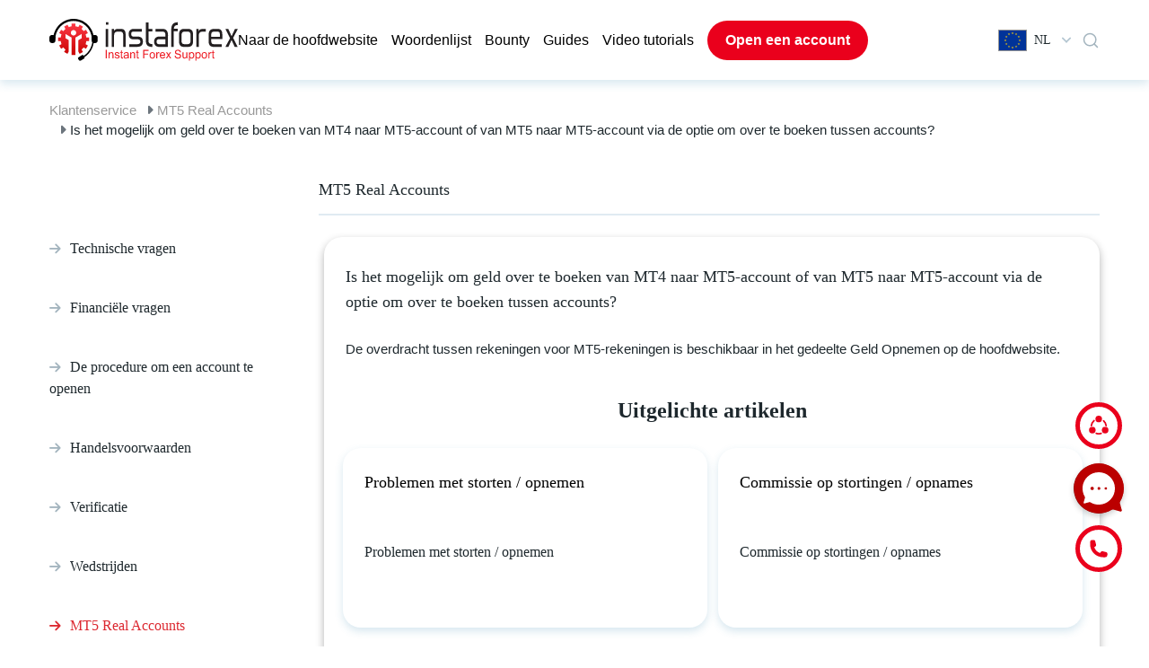

--- FILE ---
content_type: text/html; charset=UTF-8
request_url: https://www.instaforex.com/support/nl/article/495
body_size: 26196
content:
<!DOCTYPE html>
<html lang="nl">

<head>
    <meta charset="utf-8">
    <meta name="viewport" content="width=device-width, initial-scale=1, viewport-fit=cover">

    <title>Welkom bij ons Support Portaal</title>
    <meta http-equiv="Content-Type" content="text/html; charset=utf-8"/>
    <meta http-equiv="Content-Style-Type" content="text/css"/>
    <meta http-equiv="Content-Language" content="nl"/>
    <meta name="description" content="Ondersteuning | InstaForex"/>
    <meta name="keywords" content=""/>
    <link rel="shortcut icon" href="https://www.instaforex.com/support/img/favicon.ico">
    <link rel="preload"
          href="https://www.instaforex.com/support/fonts/vendor/@fortawesome/fontawesome-free/webfa-brands-400.woff2?a06da7f0950f9dd366fc9db9d56d618a"
          as="font" type="font/woff2">
    <link rel="preload"
          href="https://www.instaforex.com/support/fonts/vendor/@fortawesome/fontawesome-free/webfa-solid-900.woff2?b15db15f746f29ffa02638cb455b8ec0"
          as="font" type="font/woff">
    <!-- <link href="http://fonts.cdnfonts.com/css/museo-sans-cyrl" rel="stylesheet"> -->
    <!-- Fonts -->
    <link rel="preload" href="https://www.instaforex.com/support/css/appV7.css" as="style">
    <link rel="stylesheet" href="https://www.instaforex.com/support/css/appV7.css">
    <!--    <link href="https://www.instaforex.com/support/css/style.css?v=334233" rel="stylesheet">-->
    <style>
        .qbl_m, #navbarNav:not(.show) div.sp-bg, .hb_m, .el_m, .close_menu_m {
            display: none !important;
        }

        .navbar-expand-lg .navbar-nav {
            /* gap: 20px; */
            align-items: center;
        }

        .navbar-expand-lg .navbar-nav .nav-link {
            padding: 0 !important;
        }

        li.nav-item a.nav-link.open_account_menu {
            padding: 10px 20px !important;
            font-weight: 600;
        }

        span.f24 {
            margin-right: 8px;
        }

        #dropdownMenu2 {
            font-family: 'Museo Sans Cyrl';
            font-style: normal;
            font-weight: 400;
            font-size: 14px;
            line-height: 150%;
            display: flex;
            align-items: center;
        }

        #dropdownMenu2::after {
            content: unset !important;
        }

        #dropdownMenu2 svg {
            margin: 0 0 0 12px;
        }

        #searchmain-test {
            padding: 12px 20px;
            font-family: 'Museo Sans Cyrl';
            font-size: 18px;
        }

        .questions-feed-back {
            margin: 0 !important;
            display: flex;
            flex-direction: row;
            gap: 24px;
            justify-content: center;
        }

        .footer-button .div1, .footer-button .div1 div, .footer-button .div2, .footer-button .div2 div {
            margin: 0 !important;
        }

        .footer-button .div1 div, .footer-button .div2 div {
            display: flex !important;
            gap: 24px;
            flex-wrap: nowrap;
            align-items: center;
            padding: 0 !important;
        }

        .footer-button .div1 img, .footer-button .div2 img, .footer-button .div2 p {
            margin: 0 !important;
        }

        .footer-button .div1, .footer-button .div2 {
            height: unset;
            padding: 24px;
            display: flex;
            align-items: center;
        }

        @media (max-width: 768px) {
            #searchmain-test {
                padding: 8px 16px;
                font-family: 'Museo Sans Cyrl';
                font-size: 16px;
            }

            div.container {
                max-width: unset;
                margin: 0 16px !important;
                width: auto;
                padding: 0 !important;
            }

            div.footer-logo {
                padding: 0 !important;
                margin: 24px 0 0 !important;
            }

            div.footer-logo img {
                max-width: 288px;
                margin: 0 auto;
            }

            div.footer-link {
                padding-left: 0 !important;
                justify-content: center !important;
                gap: 16px;
                flex-direction: column !important;
            }

            a.nav-link-user {
                margin-bottom: 0 !important;
                font-size: 16px !important;
                line-height: 20px;
            }

            .banner-head-title-test {
                font-size: 24px !important;
                line-height: 32px !important;
            }

            div.text-container-search {
                padding: 24px 0 20px 0;
            }

            div.search-test {
                padding: 0 0 24px 0 !important;
            }

            div.pre-tags {
                margin-top: 0;
                padding: 0;
            }

            a.tags {
                padding: 8px 12px;
                font-size: 14px;
                line-height: 16px;
            }

            .banner-head-desc-test {
                display: none;
            }

            div#footer hr {
                height: auto;
                max-width: 100%;
                width: auto;
                margin: 24px 16px 0;
            }

            div#footer .copyright_footer {
                margin-top: 0 !important;
            }

            #footer div.footer-ico-view {
                margin: 24px 0 0 0;
            }

            .container-fluid {
                margin-top: 0 !important;
            }

            #footer div.footer-ico-view, #footer div.footer-copy-view {
                width: 100%;
                max-width: unset;
                padding: 0;
            }

            .fav-block .row {
                flex-direction: column;
                gap: 20px !important;
                width: 100% !important;
                flex: unset;
            }

            .fav-block div.inside-q {
                padding: 16px !important;
            }

            .card-head2 {
                margin: 0 0 8px 0 !important;
                font-size: 16px !important;
                line-height: 20px !important;
            }

            .fav-block .inside-q p {
                font-size: 14px;
                line-height: 24px;
            }

            .fav-block h3 {
                font-size: 20px !important;
                line-height: 24px !important;
                margin: 24px 0 4px 0 !important;
            }

            div.question-block {
                width: 100% !important;
            }

            div#pre-footer {
                padding: 32px 0 !important;
            }

            div.questions-feed-back {
                flex-direction: column;
                gap: 20px;
            }

            .footer-button .div1, .footer-button .div2 {
                width: 100%;
                padding: 22px 16px !important;
            }

            .footer-button .div1 img, .footer-button .div2 img {
                width: 40px;
            }

            .footer-button .div1 font, .footer-button .div2 p {
                font-size: 18px !important;
            }

            .questions-call-back {
                margin: 32px 0 20px 0 !important;
            }

            .questions-call-back span {
                font-size: 20px !important;
                line-height: 24px !important;
            }

            .questions-call-back:has(p) {
                display: none;
            }

            div.questions-feed-back {
                gap: 16px !important;
            }

            div#footer .copyright_footer {
                font-size: 12px !important;
                line-height: 20px !important;
            }

            /*.qbl_m_h {
                display: none !important;
            }*/
            div.pre-tags {
                margin-top: 0 !important;
            }

            .qbl_m {
                display: flex;
                flex-direction: column;
                justify-content: center;
                text-align: left;
                width: 100%;
                background: #FFFFFF;
                box-shadow: 0px 4px 10px rgba(53, 133, 173, 0.2);
                border-radius: 20px;
                padding: 24px 16px;
                margin: 32px 0;
            }

            .qbl_m h5.card-head {
                font-size: 16px;
                line-height: 20px;
            }

            .qbl_m a {
                padding: 16px 0;
                border-bottom: 1px solid #E0EBF2;
            }

            .qbl_m a:last-child {
                border: none !important;
            }

            .hb_m a.ld_m, .hide_m {
                display: none !important;
            }

            div#top-navbar .hb_m .language-dropdown {
                margin-left: 0 !important;
            }

            .hb_m {
                gap: 0 !important;
            }

            div#top-navbar, #top-navbar .row {
                padding: 12px 0 !important;
            }

            #laptoplogo img {
                width: 125px;
            }

            div#banner-head {
                padding: 24px 0;
            }

            #navbarNav {
                width: 100% !important;
            }
        }

        @media (max-width: 1200px) {
            .footer-button .div1 div, .footer-button .div2 div {
                gap: 12px !important;
            }

            .navbar-expand-lg .navbar-nav {
                gap: 10px;
            }

            .container {
                max-width: unset;
                margin: 0 20px !important;
                width: auto;
                padding: 0 !important;
            }

            .pre-tags a {
                margin-bottom: 16px !important;
                margin-right: 12px !important;
            }

            .question-block {
                flex: 1 1 auto;
                width: 40% !important;
            }

            #top-navbar div {
                border-radius: 0;
                margin: 0;
                padding: 0;
                background: transparent;
            }

            #top-navbar .mainLogo {
                margin-right: 10px;
            }

            div#top-navbar {
                padding: 21px 0 0 0;
            }

            .row, .question-block, .card-head, .fav-block .inside-q p {
                margin: 0 !important;
            }

            .row {
                gap: 24px;
            }

            .inside-q {
                margin: 0 !important;
                padding: 24px 24px 48px !important;
            }

            .inside-q .read-q {
                margin-top: 24px !important;
                padding: 8px 16px !important;
            }

            .fav-block .pre-tags {
                margin: 0;
                padding: 0;
            }

            .fav-block .inside-q {
                padding: 24px !important;
            }

            .fav-block .question-block {
                height: unset !important;
            }

            .fav-block .row {
                padding-bottom: 16px !important;
            }

            #pre-footer {
                padding: 48px 0 !important;
            }

            .footer-logo img {
                max-width: 580px;
            }

            .footer-logo {
                padding: 0 !important;
                margin: 40px 0 !important;
            }

            .footer-link {
                padding-left: 0 !important;
                justify-content: center !important;
                gap: 100px;
            }

            .nav-link-user {
                margin-bottom: 24px !important;
            }

            #footer hr {
                height: auto;
                max-width: 100%;
                width: auto;
                margin: 0 20px;
            }

            #footer .ico-copy {
                height: unset;
                flex-direction: column;
            }

            #footer .footer-ico-view {
                margin: 24px 0 0 0;
            }

            #footer .footer-copy-view {
                margin: 0 0 24px 0;
            }

            #footer .social_buttons {
                width: 100%;
                text-align: center !important;
            }

            .prefooter-last {
                gap: 18px !important;
            }

            .prefooter-last div {
                margin: 0 !important;
            }

            #footer .footer-ico-view, #footer .footer-copy-view {
                width: 100%;
                max-width: unset;
                padding: 0;
            }

            #footer .copyright_footer {
                text-align: center !important;
            }
        }

        @media (max-width: 991px) {
            .navbar-expand-lg .navbar-nav {
                align-items: start;
            }

            #laptoplogo, .el_m {
                display: block !important;
            }

            div#top-navbar, #top-navbar .row {
                height: unset !important;
                padding: 20px 0;
            }

            #navbarNav {
                position: fixed;
                top: 0;
                right: 0;
                border-radius: 0 !important;
                background: #FFFFFF !important;
                box-shadow: 0px 4px 10px rgba(0, 0, 0, 0.3);
                height: 100vh;
                padding: 32px 0 !important;
                z-index: 1;
            }

            .navbar-nav {
                margin: 0 20px;
            }

            div#top-navbar {
                z-index: 4;
                position: relative;
            }

            ul.navbar-nav {
                gap: 24px;
            }

            ul.navbar-nav .nav-item:last-child {
                display: none;
            }

            .navbar-expand-lg .navbar-nav .nav-link {
                padding: 0 !important;
                line-height: 20px;
                font-weight: 400;
                font-size: 16px !important;
            }

            div.sp-bg {
                display: none;
                position: fixed;
                top: 0;
                left: 0;
                width: 100%;
                height: 100vh;
                background: #000000 !important;
                opacity: 0.5;
                z-index: 0;
                border-radius: 0 !important;
            }

            #navbarNav.show + div.sp-bg {
                display: block;
            }

            .hb_m {
                display: flex !important;
                justify-content: center;
                gap: 40px;
                align-items: center;
            }

            .hb_m a.ld_m {
                font-weight: 600;
                font-size: 16px;
                line-height: 24px;
                padding: 10px 20px;
            }

            #top-navbar .row .col-12:last-child {
                display: none !important;
            }

            #navbarNav .close_menu_m {
                width: 18px;
                height: 18px;
                position: absolute;
                top: 23px;
                right: 16px;
                cursor: pointer;
                display: block !important;
            }

            #navbarNav hr {
                border: 1px solid #E0EBF2;
                margin: 24px 0;
            }

            #navbarNav .nav-link::before {
                content: '';
                background-image: url("https://www.instaforex.com/support/img/Arrow.png");
                display: inline-block;
                background-size: 12px 12px;
                content: '';
                width: 12px;
                height: 12px;
                margin-right: 8px;
            }

            .button-sp {
                color: #5D7583;
                font-weight: 600;
                font-size: 16px;
                line-height: 24px;
                border: 2px solid #E0EBF2;
                border-radius: 100px !important;
                padding: 12px !important;
                background: transparent !important;
                margin: 0 20px 24px 20px !important;
                cursor: pointer;
            }

            div.dwpayicons-m, #navbarNav .dwtabs-m {
                display: flex !important;
            }
        }

        @media (max-width: 600px) {
            #top-navbar .mainLogo {
                margin-right: 0;
                margin-left: 0;
            }
        }

        @media (min-width: 992px) and (max-width: 1200px) {
            #top-navbar .col-xl-11 {
                max-width: 85%;
            }

            #top-navbar .col-xl-1 {
                max-width: 10%;
            }
        }

                @font-face {
            font-family: Font Awesome\ 5 Free;
            font-style: normal;
            font-weight: 400;
            font-display: block;
            src: url(/support/fonts/vendor/@fortawesome/fontawesome-free/webfa-regular-400.eot?261d666b0147c6c5cda07265f98b8f8c);
            src: url(/support/fonts/vendor/@fortawesome/fontawesome-free/webfa-regular-400.eot?261d666b0147c6c5cda07265f98b8f8c) format("embedded-opentype"),
            url(/support/fonts/vendor/@fortawesome/fontawesome-free/webfa-regular-400.woff2?c20b5b7362d8d7bb7eddf94344ace33e) format("woff2"),
            url(/support/fonts/vendor/@fortawesome/fontawesome-free/webfa-regular-400.woff?f89ea91ecd1ca2db7e09baa2c4b156d1) format("woff"),
            url(/support/fonts/vendor/@fortawesome/fontawesome-free/webfa-regular-400.ttf?db78b9359171f24936b16d84f63af378) format("truetype"),
            url(/support/fonts/vendor/@fortawesome/fontawesome-free/webfa-regular-400.svg?89ffa3aba80d30ee0a9371b25c968bbb) format("svg")
        }

        .far {
            font-weight: 400
        }

        @font-face {
            font-family: Font Awesome\ 5 Free;
            font-style: normal;
            font-weight: 900;
            font-display: block;
            src: url(/support/fonts/vendor/@fortawesome/fontawesome-free/webfa-solid-900.eot?a0369ea57eb6d3843d6474c035111f29);
            src: url(/support/fonts/vendor/@fortawesome/fontawesome-free/webfa-solid-900.eot?a0369ea57eb6d3843d6474c035111f29) format("embedded-opentype"),
            url(/support/fonts/vendor/@fortawesome/fontawesome-free/webfa-solid-900.woff2?b15db15f746f29ffa02638cb455b8ec0) format("woff2"),
            url(/support/fonts/vendor/@fortawesome/fontawesome-free/webfa-solid-900.woff?bea989e82b07e9687c26fc58a4805021) format("woff"),
            url(/support/fonts/vendor/@fortawesome/fontawesome-free/webfa-solid-900.ttf?1ab236ed440ee51810c56bd16628aef0) format("truetype"),
            url(/support/fonts/vendor/@fortawesome/fontawesome-free/webfa-solid-900.svg?ec763292e583294612f124c0b0def500) format("svg")
        }

        .fa, .far, .fas {
            font-family: Font Awesome\ 5 Free
        }

        .fa, .fas {
            font-weight: 900
        }

        @font-face {
            font-family: Font Awesome\ 5 Brands;
            font-style: normal;
            font-weight: 400;
            font-display: block;
            src: url(/support/fonts/vendor/@fortawesome/fontawesome-free/webfa-brands-400.eot?c1868c9545d2de1cf8488f1dadd8c9d0);
            src: url(/support/fonts/vendor/@fortawesome/fontawesome-free/webfa-brands-400.eot?c1868c9545d2de1cf8488f1dadd8c9d0) format("embedded-opentype"),
            url(/support/fonts/vendor/@fortawesome/fontawesome-free/webfa-brands-400.woff2?a06da7f0950f9dd366fc9db9d56d618a) format("woff2"),
            url(/support/fonts/vendor/@fortawesome/fontawesome-free/webfa-brands-400.woff?ec3cfddedb8bebd2d7a3fdf511f7c1cc) format("woff"),
            url(/support/fonts/vendor/@fortawesome/fontawesome-free/webfa-brands-400.ttf?13685372945d816a2b474fc082fd9aaa) format("truetype"),
            url(/support/fonts/vendor/@fortawesome/fontawesome-free/webfa-brands-400.svg?0cb5a5c0d251c109458c85c6afeffbaa) format("svg")
        }

        .fab {
            font-family: Font Awesome\ 5 Brands;
            font-weight: 400
        }
    </style>
    <link href="/support/css/tw.css?id=81" rel="stylesheet">
    <script defer src="/support/js/alpine.js"></script>
    
                    <!-- Google Tag Manager -->
                    <script>(function(w,d,s,l,i){w[l]=w[l]||[];w[l].push({'gtm.start': new Date().getTime(),event:'gtm.js'});
                            var f=d.getElementsByTagName(s)[0], j=d.createElement(s),dl=l!='dataLayer'?'&l='+l:'';
                            j.async=true;j.src='https://www.googletagmanager.com/gtm.js?id='+i+dl;f.parentNode.insertBefore(j,f);
                        })(window,document,'script','dataLayer','GTM-55GFKC3');</script>
                    <!-- End Google Tag Manager -->
                
    
                   <!-- Global site tag (gtag.js) - Google Analytics -->
                    <script async src='https://www.googletagmanager.com/gtag/js?id=UA-189292889-1'></script>
                    <script>
                        window.dataLayer = window.dataLayer || [];
                        function gtag() {dataLayer.push(arguments);}
                        gtag('js', new Date());
                        gtag('config', 'UA-189292889-1');
                    </script>
                    <!-- End Global site tag (gtag.js) - Google Analytics -->
                

</head>
<body>


 <link href="https://fonts.cdnfonts.com/css/museo-sans-cyrl" rel="stylesheet">
<style>
    .overlay {
        position: fixed;
        top: 0;
        bottom: 0;
        left: 0;
        right: 0;
        background: rgba(0, 0, 0, .7);
        transition: opacity .5s;
        visibility: hidden;
        opacity: 0
    }

    .overlay:target {
        visibility: visible;
        opacity: 1
    }

    .popuplogo {
        margin: 70px auto;
        padding: 20px;
        background: #fff;
        border-radius: 5px;
        width: fit-content;
        position: relative;
        transition: all 5s ease-in-out
    }

    .popuplogo h2 {
        margin-top: 0;
        color: #333;
        font-family: Tahoma, Arial, sans-serif
    }

    .popuplogo .close {
        position: absolute;
        top: 20px;
        right: 30px;
        transition: all .2s;
        font-size: 30px;
        font-weight: 700;
        text-decoration: none;
        color: #333
    }

    .popuplogo .close:hover {
        color: #06d85f
    }

    .popuplogo .content {
        max-height: 30%;
        overflow: auto
    }

    @media  screen and (max-width: 700px) {
        .box {
            width: 70%
        }

        .popuplogo {
            width: 70%
        }
    }

    #hrefpopuplogo {
        display: block
    }

    #laptoplogo {
        display: none
    }

    @media (min-width: 991px) {
        #hrefpopuplogo {
            display: none
        }

        #laptoplogo {
            display: block
        }

        .mainLogo > div {
            display: none
        }

        .mainLogo:hover > div {
            position: absolute;
            display: flex;
            width: 30%
        }
    }

    .mainLogo > div {
        display: none
    }

    .mainRedirectButton {
        text-decoration: none;
        background-color: rgb(235, 235, 235, 0.5);
        padding: 7px 10px;
        color: black;
        border-radius: 10px;
    }

    .mainRedirectButton:hover {
        text-decoration: none;
        color: black;
        background-color: rgb(235, 235, 235, 1);
    }

    div.dropdown-multicol {
        width: 30em;
    }

    div.dropdown-row > a.dropdown-item {
        display: inline-block;
        width: 50%;
        padding-top: 10px;
        padding-bottom: 10px;
        border-radius: 10px;
    }

    div.dropdown-multicol2 {
        width: 30em;
    }

    div.dropdown-multicol2 > div.dropdown-col {
        display: inline-block;
        width: 32%;
    }

    div#top-navbar {
        height: 89px;
    }

    #banner-head {
        margin-top: 3px;
    }

    .nav-item {
        font-family: 'Museo Sans Cyrl', sans-serif;
        font-style: normal;
        font-weight: 300;
        font-size: 16px;
        line-height: 150%;
        color: #000000;
    }

    #navbarNav a {
        color: #000000 !important;
    }

    /*.nav-item:last-child{
        margin-left:20px;
    }*/
    .open_account_menu {
        background: #EA001C;
        border-radius: 100px;
        color: #ffffff !important;
    }

    .open_account_menu:hover {
        background: #c82333;
    }

    #top-navbar div {
        border-radius: 20px;
    }

    .dropdown-menu-right {
        box-shadow: 0px 4px 10px rgba(53, 133, 173, 0.2);
        border-radius: 20px;
        border: none;
        padding: 10px;
        text-align: left !important;
    }

    .dropdown-row {
        background: none;
        border-radius: 10px !important;
        /* margin: 3px 5px; */
    }

    .dropdown-item:hover {
        color: #16181b !important;
        text-decoration: none !important;
        background-color: #EFF3F5;
    }

    #navbarNav a:hover {
        color: #EA001C !important;
    }

    #navbarNav .dwbtn-nav {
        border: 2px solid #E0EBF2;
        border-radius: 100px;
        padding: 10px 20px !important;
        color: #5D7583 !important;
    }

    #navbarNav a.dwn-open {
        background: #EFF3F5;
        border: 2px solid #9BAFBB;
    }

    .dwblock {
        width: 100%;
        position: absolute;
        right: 0;
        background: #FFF !important;
        box-shadow: 0px 4px 10px rgba(53, 133, 173, 0.2);
        border-radius: 0px 0px 20px 20px !important;
        top: 90px;
        z-index: 2;
    }

    .dwcontainer {
        display: flex;
        flex-direction: column;
        gap: 24px;
        padding: 24px;
    }

    .dwtabs {
        background: #EFF3F5 !important;
        border-radius: 20px;
        display: flex;
        justify-content: center;
        gap: 16px;
    }

    .dwtab, #navbarNav .dwtab-m {
        padding: 16px 8px;
        background: none !important;
        border-radius: 0 !important;
        color: #5D7583;
        cursor: pointer;
        font-weight: 400;
    }

    #navbarNav .dwtab-m {
        line-height: 100%;
    }

    .open_account_menu::before {
        content: unset !important;
    }

    .dwactivetab, .dwactivetab-m {
        color: #EA001C !important;
        border-bottom: 3px solid #EA001C;
    }

    .dwpayicons {
        display: flex;
        justify-content: center;
        gap: 10px;
    }

    div.dwpayicons-m {
        display: flex;
        justify-content: center;
        gap: 16px;
        flex-wrap: wrap;
        margin: 24px 20px !important;
    }

    .dwother {
        display: flex;
        justify-content: center;
    }

    .dwother-m {
        width: 100%;
        text-align: center;
    }

    #navbarNav .dwother-m a {
        font-weight: 600;
        font-size: 15px;
        line-height: 24px;
        padding: 10px;
        color: #5D7583 !important;
        border: 2px solid #E0EBF2;
        border-radius: 100px;
        display: block;
        margin: 0 20px 40px 20px;
    }

    .dwother-m a:hover {
        text-decoration: none !important;
    }

    #navbarNav .dwtabs-m {
        display: flex;
        background: #EFF3F5;
        border-radius: 0;
        padding: 0 16px;
        justify-content: space-around;
        margin: 40px 0 0 0;
    }

    #top-navbar .dwother a {
        font-weight: 600;
        font-size: 16px;
        line-height: 24px;
        padding: 10px 20px;
        color: #5D7583 !important;
        border: 2px solid #E0EBF2;
        border-radius: 100px;
    }

    #top-navbar .dwother a:hover {
        text-decoration: none;
    }

    #top-navbar {
        position: relative;
    }

    #top-navbar .search_btn {
        display: flex;
        align-items: center;

    }

    #top-navbar .search_btn svg {
        cursor: pointer;
    }

    #top-navbar .search_btn .dropdown-menu{
        /* display: flex; */
        top: 17px !important;
    }

    #top-navbar .search_btn .block {
        display: flex;
        align-items: center;
        flex-direction: column;
        width: 450px;
        max-width: 450px;
        max-height: 405px;
        overflow: hidden;
        border-radius: 16px;
        padding: 20px 20px 20px 20px;
        gap: 24px;
        background: #fff;
    }

    #top-navbar .search_result_menu {
        display: none;
        position: absolute;
        top: 53px;
        right: 0;
        box-shadow: 0px 4px 10px rgba(53, 133, 173, 0.2);
        z-index: 50;
        background-color: #fff;
    }

    #top-navbar .search_btn .block .search_input {
        display: flex;
        align-items: center;
        flex-direction: row;
        width: 100%;
        max-width: 410px;
        height: 36px;
        border-radius: 50px;
        padding: 2px 8px 2px 8px;
        gap: 12px;
        background: #F5F5F5 !important;
    }

    #top-navbar .search_btn .block .search_input input{
        background-color: transparent;
        width: 100%;
        outline: none;
    }

    #top-navbar .search_btn .block .search_input img {
        right: -2px;
        position: relative;
    }

    #top-navbar .search_btn .block .seacrh_result  {
        display: flex;
        align-items: center;
        flex-direction: row;
        flex-wrap: wrap;
        gap: 12px;
    }

    #top-navbar .seacrh_result_block {
        display: none;
        width: 100%;
    }

    #top-navbar .search_btn .block .seacrh_result a {
        padding: 2px 8px 2px 8px;
        background: #EFF3F5;
        border-radius: 50px;
        cursor: pointer;
    }

    #top-navbar .search_btn .block .seacrh_result_pages {
        margin-top: 15px;
    }

    #top-navbar .search_btn .block .seacrh_result_pages a {
        margin-top: 10px;
        padding: 2px 8px 2px 8px;
        cursor: pointer;
        font-family: Museo Sans Cyrl;
        font-weight: 300;
        font-size: 14px;
    }

    #top-navbar .search_btn .block .seacrh_result a:hover {
        color: #000000;
        text-decoration: none;
    }

    #top-navbar .search_btn .block .seacrh_result_pages a:hover {
        color: #000000;
        text-decoration: none;
    }

    .search-content-empty-test {
        /* display: flex;
        flex-wrap: wrap;
        gap: 20px; */
        font-family: 'Museo Sans Cyrl';
        font-style: normal;
        font-weight: 300;
        font-size: 16px;
        line-height: 28px;
        color: #000000;
        white-space: normal;
        padding: 0 20px 20px 20px !important;
    }

    .w-100 {
        width: 100% !important;
    }

    .search-rec-list-test {
        padding-left: 15px;
        /* min-height: 30vh; */
    }

    @media (max-width: 991px) {
        #top-navbar .search_result_menu {
            width: auto;
            max-width: 450px;
        }

        #top-navbar .search_btn .block {
            width: unset;
        }

        .search_btn {
            margin-right: 15px !important;
        }
    }

    @media (max-width: 500px) {
        #top-navbar .search_result_menu {
            width: 100%;
        }
    }


    @media  screen and (max-width: 700px) {
        .dropdown-menu-right {
            right: -53px !important;
        }
    }
</style>
<!-- FALSE  -->

    <style>
        .itr__img {
            display: none !important;
        }
    </style>

<div class="container-fluid"
     style="box-shadow: 0px 4px 10px rgba(53, 133, 173, 0.2);direction:ltr !important; ">
    <div class="container" id="top-navbar">
        <div class="dwblock hidden">
            <div class="dwcontainer">
                <div class="dwtabs">
                    <div class="dwtab dwactivetab">Пополнить счёт</div>
                    <div class="dwtab">Снять средства</div>
                </div>
                <div class="dwpayicons">
                    <img src="https://www.instaforex.com/support/img/dw-icons/dwi1.png"/>
                    <img src="https://www.instaforex.com/support/img/dw-icons/dwi2.png"/>
                    <img src="https://www.instaforex.com/support/img/dw-icons/dwi3.png"/>
                    <img src="https://www.instaforex.com/support/img/dw-icons/dwi4.png"/>
                    <img src="https://www.instaforex.com/support/img/dw-icons/dwi5.png"/>
                    <img src="https://www.instaforex.com/support/img/dw-icons/dwi6.png"/>
                    <img src="https://www.instaforex.com/support/img/dw-icons/dwi7.png"/>
                    <img src="https://www.instaforex.com/support/img/dw-icons/dwi8.png"/>
                    <img src="https://www.instaforex.com/support/img/dw-icons/dwi9.png"/>
                </div>
                <div class="dwother">
                    <a href="#">Другие способы пополнения счёта</a>
                </div>
            </div>
        </div>

        <div class="row" style="height:89px;align-items: center;">
            <div class="col-12  col-xl-11" style="z-index: 1">
                <nav class="navbar navbar-expand-lg navbar-light">
                    <div class="mainLogo">
                                                <a href="https://www.instaforex.com/support/nl" id="laptoplogo"><img width="210"
                                                                               src="https://www.instaforex.com/support/img/main-logo.svg"
                                                                               alt="logo main InstaForex"></a>
                    </div>
                    <div class="hb_m">
                        <a class="nav-link open_account_menu ld_m"
                           href="https://www.instaforex.com/fast_open_live_account/"
                           style="color:#fff !important;" target="_blank">Open een account</a>

                        <div class="dropdown language-dropdown">
                            <button class="btn btn-link dropdown-toggle" type="button" id="dropdownMenu2"
                                    data-toggle="dropdown" aria-haspopup="true" aria-expanded="false">
                                <span class="f24 nl"></span>
                                NL
                                <!-- Nederland-->
                                <svg width="10" height="7" viewBox="0 0 10 7" fill="none"
                                     xmlns="http://www.w3.org/2000/svg">
                                    <path fill-rule="evenodd" clip-rule="evenodd"
                                          d="M0.259082 0.870139C-0.0863604 1.22523 -0.086361 1.80095 0.259082 2.15604L4.36625 6.37791C4.36961 6.38148 4.37301 6.38503 4.37644 6.38856C4.61327 6.63201 4.95099 6.70855 5.25127 6.61818C5.38901 6.57675 5.51888 6.5002 5.62753 6.38852C5.63007 6.38591 5.63259 6.38329 5.63509 6.38065L9.7409 2.16017C10.0863 1.80508 10.0863 1.22936 9.7409 0.874272C9.39546 0.519181 8.83538 0.519181 8.48994 0.874272L5.002 4.45963L1.51004 0.870139C1.1646 0.515048 0.604525 0.515048 0.259082 0.870139Z"
                                          fill="#B5C7D2"/>
                                </svg>
                            </button>
                                                                    <div class="dropdown-menu dropdown-menu-right bg-white"
                                             aria-labelledby="dropdownMenu2">
                                                                                        
                                                                                            <div class="dropdown-row hover:!bg-[#eff3f5] cursor-pointer">
                                                                                                            <a class="dropdown-item"
                                                           href="/support/ru/article/495">
                                                            <span class="f24 ru"></span>
                                                            <span class="mr-2">Русский</span>
                                                        </a>
                                                                                                            <a class="dropdown-item"
                                                           href="/support/en/article/495">
                                                            <span class="f24 en"></span>
                                                            <span class="mr-2">English</span>
                                                        </a>
                                                                                                    </div>
                                                                                            <div class="dropdown-row hover:!bg-[#eff3f5] cursor-pointer">
                                                                                                            <a class="dropdown-item"
                                                           href="/support/ar/article/495">
                                                            <span class="f24 ar"></span>
                                                            <span class="mr-2">العربية</span>
                                                        </a>
                                                                                                            <a class="dropdown-item"
                                                           href="/support/bd/article/495">
                                                            <span class="f24 bd"></span>
                                                            <span class="mr-2">Bengali</span>
                                                        </a>
                                                                                                    </div>
                                                                                            <div class="dropdown-row hover:!bg-[#eff3f5] cursor-pointer">
                                                                                                            <a class="dropdown-item"
                                                           href="/support/bg/article/495">
                                                            <span class="f24 bg"></span>
                                                            <span class="mr-2">Bulgarian</span>
                                                        </a>
                                                                                                            <a class="dropdown-item"
                                                           href="/support/cn/article/495">
                                                            <span class="f24 cn"></span>
                                                            <span class="mr-2">Chinese</span>
                                                        </a>
                                                                                                    </div>
                                                                                            <div class="dropdown-row hover:!bg-[#eff3f5] cursor-pointer">
                                                                                                            <a class="dropdown-item"
                                                           href="/support/gr/article/495">
                                                            <span class="f24 gr"></span>
                                                            <span class="mr-2">Greece</span>
                                                        </a>
                                                                                                            <a class="dropdown-item"
                                                           href="/support/fr/article/495">
                                                            <span class="f24 fr"></span>
                                                            <span class="mr-2">French</span>
                                                        </a>
                                                                                                    </div>
                                                                                            <div class="dropdown-row hover:!bg-[#eff3f5] cursor-pointer">
                                                                                                            <a class="dropdown-item"
                                                           href="/support/in/article/495">
                                                            <span class="f24 in"></span>
                                                            <span class="mr-2">Hindi</span>
                                                        </a>
                                                                                                            <a class="dropdown-item"
                                                           href="/support/kk/article/495">
                                                            <span class="f24 kk"></span>
                                                            <span class="mr-2">Kazakh</span>
                                                        </a>
                                                                                                    </div>
                                                                                            <div class="dropdown-row hover:!bg-[#eff3f5] cursor-pointer">
                                                                                                            <a class="dropdown-item"
                                                           href="/support/ms/article/495">
                                                            <span class="f24 ms"></span>
                                                            <span class="mr-2">Malay</span>
                                                        </a>
                                                                                                            <a class="dropdown-item"
                                                           href="/support/nl/article/495">
                                                            <span class="f24 nl"></span>
                                                            <span class="mr-2">Nederland</span>
                                                        </a>
                                                                                                    </div>
                                                                                            <div class="dropdown-row hover:!bg-[#eff3f5] cursor-pointer">
                                                                                                            <a class="dropdown-item"
                                                           href="/support/ro/article/495">
                                                            <span class="f24 ro"></span>
                                                            <span class="mr-2">Romanian</span>
                                                        </a>
                                                                                                            <a class="dropdown-item"
                                                           href="/support/rs/article/495">
                                                            <span class="f24 rs"></span>
                                                            <span class="mr-2">Serbian</span>
                                                        </a>
                                                                                                    </div>
                                                                                            <div class="dropdown-row hover:!bg-[#eff3f5] cursor-pointer">
                                                                                                            <a class="dropdown-item"
                                                           href="/support/sk/article/495">
                                                            <span class="f24 sk"></span>
                                                            <span class="mr-2">Slovak</span>
                                                        </a>
                                                                                                            <a class="dropdown-item"
                                                           href="/support/sp/article/495">
                                                            <span class="f24 sp"></span>
                                                            <span class="mr-2">Spanish</span>
                                                        </a>
                                                                                                    </div>
                                                                                            <div class="dropdown-row hover:!bg-[#eff3f5] cursor-pointer">
                                                                                                            <a class="dropdown-item"
                                                           href="/support/th/article/495">
                                                            <span class="f24 th"></span>
                                                            <span class="mr-2">Thailand</span>
                                                        </a>
                                                                                                            <a class="dropdown-item"
                                                           href="/support/ua/article/495">
                                                            <span class="f24 ua"></span>
                                                            <span class="mr-2">Ukrainian</span>
                                                        </a>
                                                                                                    </div>
                                                                                            <div class="dropdown-row hover:!bg-[#eff3f5] cursor-pointer">
                                                                                                            <a class="dropdown-item"
                                                           href="/support/pk/article/495">
                                                            <span class="f24 pk"></span>
                                                            <span class="mr-2">Urdu</span>
                                                        </a>
                                                                                                            <a class="dropdown-item"
                                                           href="/support/uz/article/495">
                                                            <span class="f24 uz"></span>
                                                            <span class="mr-2">Ўзбекча</span>
                                                        </a>
                                                                                                    </div>
                                                                                            <div class="dropdown-row hover:!bg-[#eff3f5] cursor-pointer">
                                                                                                            <a class="dropdown-item"
                                                           href="/support/vi/article/495">
                                                            <span class="f24 vi"></span>
                                                            <span class="mr-2">Vietnamese</span>
                                                        </a>
                                                                                                            <a class="dropdown-item"
                                                           href="/support/id/article/495">
                                                            <span class="f24 id"></span>
                                                            <span class="mr-2">Indonesian</span>
                                                        </a>
                                                                                                    </div>
                                            
                                        </div>
                                </div>

                            <div class="search_btn mobile">
                                <svg style="" id="search_icon_mobile" width="20" height="20" viewBox="0 0 20 20" fill="none" xmlns="http://www.w3.org/2000/svg">
                                    <path d="M9.16667 15.8333C12.8486 15.8333 15.8333 12.8486 15.8333 9.16667C15.8333 5.48477 12.8486 2.5 9.16667 2.5C5.48477 2.5 2.5 5.48477 2.5 9.16667C2.5 12.8486 5.48477 15.8333 9.16667 15.8333Z" stroke="#A3B4BE" stroke-width="1.5" stroke-linecap="round" stroke-linejoin="round"/>
                                    <path d="M17.5 17.5L13.875 13.875" stroke="#A3B4BE" stroke-width="1.5" stroke-linecap="round" stroke-linejoin="round"/>
                                </svg>

                                <div class="search_result_menu">
                                    <div class="block">
                                        <div class="search_input">
                                            <svg style="" id="dropdownMenu4" width="20" height="20" viewBox="0 0 20 20" fill="none" xmlns="http://www.w3.org/2000/svg">
                                                <path d="M9.16667 15.8333C12.8486 15.8333 15.8333 12.8486 15.8333 9.16667C15.8333 5.48477 12.8486 2.5 9.16667 2.5C5.48477 2.5 2.5 5.48477 2.5 9.16667C2.5 12.8486 5.48477 15.8333 9.16667 15.8333Z" stroke="#A3B4BE" stroke-width="1.5" stroke-linecap="round" stroke-linejoin="round"/>
                                                <path d="M17.5 17.5L13.875 13.875" stroke="#A3B4BE" stroke-width="1.5" stroke-linecap="round" stroke-linejoin="round"/>
                                            </svg>
                                            <input class="search-input-test-header" type="text" placeholder="Zoeken op artikelen" autofocus="autofocus">
                                            <img class="clean_input" src="https://www.instaforex.com/support/img/cross-test.svg">
                                        </div>
                                        <div class="seacrh_result_block">
                                            <div class="seacrh_result">

                                            </div>
                                            <div class="seacrh_result_pages">

                                            </div>
                                        </div>
                                    </div>

                                    <div class="search-content-empty-test" style="display: none">
                                        <div class="w-100">
                                            Uw zoekopdracht <b id="query"></b> leverde geen resultaten op
                                        </div>
                                        <div class="w-100">
                                            Aanbevelingen:
                                        </div>
                                        <div class="w-100">
                                            <ul class="search-rec-list-test">
                                                <li>Zorg ervoor dat alle woorden correct zijn.</li>
                                                <li>Probeer andere trefwoorden te gebruiken.</li>
                                                <li>Probeer meer populaire trefwoorden te gebruiken.</li>
                                            </ul>
                                        </div>
                                    </div>
                                </div>
                            </div>

                                <button class="navbar-toggler js-navbar-toggle" type="button" aria-controls="navbarNav"
                                        aria-expanded="false" aria-label="Toggle navigation">
                                    <span class="navbar-toggler-icon"></span>
                                </button>
                        </div>
                        <div class="navbar-collapse hidden" id="navbarNav">
                            <ul class="navbar-nav">
                                <li class="nav-item" style="margin-right: 15px;"><a class="nav-link"
                                                                                    href="https://www.instaforex.com/nl"
                                                                                    target="_blank">Naar de hoofdwebsite</a>
                                </li>
                                <li class="nav-item" style="margin-right: 15px;"><a class="nav-link"
                                                                                    href="https://www.instaforex.com/support/nl/glossary">Woordenlijst</a>
                                </li>
                                <li class="nav-item" style="margin-right: 15px;"><a class="nav-link"
                                                                                    href="https://www.instaforex.com/support/nl/cash-reward">Bounty</a>
                                </li>
                                <li class="nav-item" style="margin-right: 15px;"><a class="nav-link"
                                                                                    href="https://www.instaforex.com/support/nl/guides">Guides</a>
                                    
                                    
                                </li>
                                <li class="nav-item" style="margin-right: 15px;"><a class="nav-link"
                                                                                    href="https://www.instaforex.com/support/nl/guides?tab=video">Video tutorials</a>
                                </li>
                                
                                
                                
                                
                                <li class="nav-item"><a class="nav-link open_account_menu"
                                                        href="https://www.instaforex.com/nl/fast_open_live_account/"
                                                        style="color:#fff !important;"
                                                        target="_blank">Open een account</a></li>

                                <li class="nav-item" style="display: none !important;">
                                    <a class="nav-link dwbtn-nav" href="javascript://">Пополнить/Снять</a>
                                </li>
                            </ul>
                            <!--<hr class="el_m" />-->
                            <div class="el_m dwtabs-m">
                                <div class="dwtab-m dwactivetab-m">Пополнить счёт</div>
                                <div class="dwtab-m">Снять средства</div>
                            </div>
                            <div class="el_m dwpayicons-m">
                                <img src="https://www.instaforex.com/support/img/dw-icons/dwi1.png"/>
                                <img src="https://www.instaforex.com/support/img/dw-icons/dwi2.png"/>
                                <img src="https://www.instaforex.com/support/img/dw-icons/dwi3.png"/>
                                <img src="https://www.instaforex.com/support/img/dw-icons/dwi4.png"/>
                                <img src="https://www.instaforex.com/support/img/dw-icons/dwi5.png"/>
                                <img src="https://www.instaforex.com/support/img/dw-icons/dwi6.png"/>
                                <img src="https://www.instaforex.com/support/img/dw-icons/dwi7.png"/>
                                <img src="https://www.instaforex.com/support/img/dw-icons/dwi8.png"/>
                                <img src="https://www.instaforex.com/support/img/dw-icons/dwi9.png"/>
                            </div>
                            <div class="el_m dwother-m">
                                <a href="#">Другие способы пополнения счёта</a>
                            </div>
                            <div class="el_m button-sp"
                                 onclick="document.querySelector('#rightBar a').click(); return false;">
                                <div class="flex">
                                    <div>
                                        <img src="https://www.instaforex.com/support/img/phonevibrate_m.png" alt="logo InstaForex"
                                             style="margin-right: 15px;margin-left: 10px;">
                                    </div>
                                    <font style="padding-right: 10px">Terugbelverzoek</font>
                                </div>
                            </div>
                            <div class="el_m button-sp"
                                 onclick="onlineSupportChatButton.onClick(); document.getElementsByClassName('close_menu_m')[0].click(); return false;">
                                <div class="flex">
                                    <div>
                                        <img src="https://www.instaforex.com/support/img/chatlogo_m.png" alt="logo InstaForex"
                                             style="margin-right: 15px;margin-left: 10px;">
                                    </div>
                                    <font style="padding-right: 10px"> Chatgesprek </font>
                                </div>
                            </div>
                            <div class="close_menu_m">
                                <img src="https://www.instaforex.com/support/img/closemenu_m.png"/>
                            </div>
                        </div>
                        <div class="sp-bg hide_m"></div>
                </nav>
            </div>
            <div class="col-12  col-xl-1 teststyle">
                <div class="d-flex flex-row justify-content-end">
                    <div class="dropdown language-dropdown">
                        <button class="btn btn-link dropdown-toggle z-40" type="button" id="dropdownMenu2"
                                data-toggle="dropdown" aria-haspopup="true" aria-expanded="false">
                            <span class="f24 nl"></span>
                            NL
                            <!-- Nederland-->
                            <svg width="10" height="7" viewBox="0 0 10 7" fill="none"
                                 xmlns="http://www.w3.org/2000/svg">
                                <path fill-rule="evenodd" clip-rule="evenodd"
                                      d="M0.259082 0.870139C-0.0863604 1.22523 -0.086361 1.80095 0.259082 2.15604L4.36625 6.37791C4.36961 6.38148 4.37301 6.38503 4.37644 6.38856C4.61327 6.63201 4.95099 6.70855 5.25127 6.61818C5.38901 6.57675 5.51888 6.5002 5.62753 6.38852C5.63007 6.38591 5.63259 6.38329 5.63509 6.38065L9.7409 2.16017C10.0863 1.80508 10.0863 1.22936 9.7409 0.874272C9.39546 0.519181 8.83538 0.519181 8.48994 0.874272L5.002 4.45963L1.51004 0.870139C1.1646 0.515048 0.604525 0.515048 0.259082 0.870139Z"
                                      fill="#B5C7D2"/>
                            </svg>
                        </button>
                                                            <div class="dropdown-menu dropdown-menu-right bg-white"
                                         aria-labelledby="dropdownMenu2" style="/*margin-top: 75px;*/">
                                                                                                                                                                                                                
                                            <div class="dropdown-row cursor-pointer">
                                                                                                    <a class="dropdown-item"
                                                       href="/support/ru/article/495">
                                                        <span
                                                            class="f24 ru "></span>
                                                        <span class="mr-2">Русский</span>
                                                    </a>
                                                                                                                                                    <a class="dropdown-item"
                                                       href="/support/nl/article/495">
                                                        <span
                                                            class="f24 nl "></span>
                                                        <span class="mr-2">Nederland</span>
                                                    </a>
                                                                                            </div>
                                                                                                                                                                                                                        
                                            <div class="dropdown-row cursor-pointer">
                                                                                                    <a class="dropdown-item"
                                                       href="/support/en/article/495">
                                                        <span
                                                            class="f24 en "></span>
                                                        <span class="mr-2">English</span>
                                                    </a>
                                                                                                                                                    <a class="dropdown-item"
                                                       href="/support/ro/article/495">
                                                        <span
                                                            class="f24 ro "></span>
                                                        <span class="mr-2">Romanian</span>
                                                    </a>
                                                                                            </div>
                                                                                                                                                                                                                        
                                            <div class="dropdown-row cursor-pointer">
                                                                                                    <a class="dropdown-item"
                                                       href="/support/ar/article/495">
                                                        <span
                                                            class="f24 ar "></span>
                                                        <span class="mr-2">العربية</span>
                                                    </a>
                                                                                                                                                    <a class="dropdown-item"
                                                       href="/support/rs/article/495">
                                                        <span
                                                            class="f24 rs "></span>
                                                        <span class="mr-2">Serbian</span>
                                                    </a>
                                                                                            </div>
                                                                                                                                                                                                                        
                                            <div class="dropdown-row cursor-pointer">
                                                                                                    <a class="dropdown-item"
                                                       href="/support/bd/article/495">
                                                        <span
                                                            class="f24 bd "></span>
                                                        <span class="mr-2">Bengali</span>
                                                    </a>
                                                                                                                                                    <a class="dropdown-item"
                                                       href="/support/sk/article/495">
                                                        <span
                                                            class="f24 sk "></span>
                                                        <span class="mr-2">Slovak</span>
                                                    </a>
                                                                                            </div>
                                                                                                                                                                                                                        
                                            <div class="dropdown-row cursor-pointer">
                                                                                                    <a class="dropdown-item"
                                                       href="/support/bg/article/495">
                                                        <span
                                                            class="f24 bg "></span>
                                                        <span class="mr-2">Bulgarian</span>
                                                    </a>
                                                                                                                                                    <a class="dropdown-item"
                                                       href="/support/sp/article/495">
                                                        <span
                                                            class="f24 sp no_flag"></span>
                                                        <span class="mr-2">Spanish</span>
                                                    </a>
                                                                                            </div>
                                                                                                                                                                                                                        
                                            <div class="dropdown-row cursor-pointer">
                                                                                                    <a class="dropdown-item"
                                                       href="/support/cn/article/495">
                                                        <span
                                                            class="f24 cn "></span>
                                                        <span class="mr-2">Chinese</span>
                                                    </a>
                                                                                                                                                    <a class="dropdown-item"
                                                       href="/support/th/article/495">
                                                        <span
                                                            class="f24 th "></span>
                                                        <span class="mr-2">Thailand</span>
                                                    </a>
                                                                                            </div>
                                                                                                                                                                                                                        
                                            <div class="dropdown-row cursor-pointer">
                                                                                                    <a class="dropdown-item"
                                                       href="/support/gr/article/495">
                                                        <span
                                                            class="f24 gr "></span>
                                                        <span class="mr-2">Greece</span>
                                                    </a>
                                                                                                                                                    <a class="dropdown-item"
                                                       href="/support/ua/article/495">
                                                        <span
                                                            class="f24 ua "></span>
                                                        <span class="mr-2">Ukrainian</span>
                                                    </a>
                                                                                            </div>
                                                                                                                                                                                                                        
                                            <div class="dropdown-row cursor-pointer">
                                                                                                    <a class="dropdown-item"
                                                       href="/support/fr/article/495">
                                                        <span
                                                            class="f24 fr no_flag"></span>
                                                        <span class="mr-2">French</span>
                                                    </a>
                                                                                                                                                    <a class="dropdown-item"
                                                       href="/support/pk/article/495">
                                                        <span
                                                            class="f24 pk "></span>
                                                        <span class="mr-2">Urdu</span>
                                                    </a>
                                                                                            </div>
                                                                                                                                                                                                                        
                                            <div class="dropdown-row cursor-pointer">
                                                                                                    <a class="dropdown-item"
                                                       href="/support/in/article/495">
                                                        <span
                                                            class="f24 in "></span>
                                                        <span class="mr-2">Hindi</span>
                                                    </a>
                                                                                                                                                    <a class="dropdown-item"
                                                       href="/support/uz/article/495">
                                                        <span
                                                            class="f24 uz "></span>
                                                        <span class="mr-2">Ўзбекча</span>
                                                    </a>
                                                                                            </div>
                                                                                                                                                                                                                        
                                            <div class="dropdown-row cursor-pointer">
                                                                                                    <a class="dropdown-item"
                                                       href="/support/kk/article/495">
                                                        <span
                                                            class="f24 kk "></span>
                                                        <span class="mr-2">Kazakh</span>
                                                    </a>
                                                                                                                                                    <a class="dropdown-item"
                                                       href="/support/vi/article/495">
                                                        <span
                                                            class="f24 vi "></span>
                                                        <span class="mr-2">Vietnamese</span>
                                                    </a>
                                                                                            </div>
                                                                                                                                                                                                                        
                                            <div class="dropdown-row cursor-pointer">
                                                                                                    <a class="dropdown-item"
                                                       href="/support/ms/article/495">
                                                        <span
                                                            class="f24 ms "></span>
                                                        <span class="mr-2">Malay</span>
                                                    </a>
                                                                                                                                                    <a class="dropdown-item"
                                                       href="/support/id/article/495">
                                                        <span
                                                            class="f24 id "></span>
                                                        <span class="mr-2">Indonesian</span>
                                                    </a>
                                                                                            </div>
                                                                                                                                                                    </div>
                            </div>

                            <div class="search_btn desktop">
                                <svg style="" id="search_icon_desc" width="20" height="20" viewBox="0 0 20 20" fill="none" xmlns="http://www.w3.org/2000/svg">
                                    <path d="M9.16667 15.8333C12.8486 15.8333 15.8333 12.8486 15.8333 9.16667C15.8333 5.48477 12.8486 2.5 9.16667 2.5C5.48477 2.5 2.5 5.48477 2.5 9.16667C2.5 12.8486 5.48477 15.8333 9.16667 15.8333Z" stroke="#A3B4BE" stroke-width="1.5" stroke-linecap="round" stroke-linejoin="round"/>
                                    <path d="M17.5 17.5L13.875 13.875" stroke="#A3B4BE" stroke-width="1.5" stroke-linecap="round" stroke-linejoin="round"/>
                                </svg>

                                <div class="search_result_menu">
                                    <div class="block">
                                        <div class="search_input">
                                            <svg style="" width="20" height="20" viewBox="0 0 20 20" fill="none" xmlns="http://www.w3.org/2000/svg">
                                                <path d="M9.16667 15.8333C12.8486 15.8333 15.8333 12.8486 15.8333 9.16667C15.8333 5.48477 12.8486 2.5 9.16667 2.5C5.48477 2.5 2.5 5.48477 2.5 9.16667C2.5 12.8486 5.48477 15.8333 9.16667 15.8333Z" stroke="#A3B4BE" stroke-width="1.5" stroke-linecap="round" stroke-linejoin="round"/>
                                                <path d="M17.5 17.5L13.875 13.875" stroke="#A3B4BE" stroke-width="1.5" stroke-linecap="round" stroke-linejoin="round"/>
                                            </svg>
                                            <input class="search-input-test-header" type="text" placeholder="Zoeken op artikelen" autofocus="autofocus">
                                        </div>
                                        <div class="seacrh_result_block">
                                            <div class="seacrh_result">

                                            </div>
                                            <div class="seacrh_result_pages">

                                            </div>
                                        </div>
                                        <div class="search-content-empty-test" style="display: none">
                                            <div class="w-100">
                                                Uw zoekopdracht <b id="query"></b> leverde geen resultaten op
                                            </div>
                                            <div class="w-100">
                                                Aanbevelingen:
                                            </div>
                                            <div class="w-100">
                                                <ul class="search-rec-list-test">
                                                    <li>Zorg ervoor dat alle woorden correct zijn.</li>
                                                    <li>Probeer andere trefwoorden te gebruiken.</li>
                                                    <li>Probeer meer populaire trefwoorden te gebruiken.</li>
                                                </ul>
                                            </div>
                                        </div>
                                    </div>

                                </div>
                            </div>
                    </div>

                </div>
            </div>
        </div>
    </div>
</div>
<div id="popuplogo" class="overlay">
    <div class="popuplogo">
        <h2><img src="https://www.instaforex.com/support/img/popupArrow.png" width="30"></h2>
        <div class="content">
            <div style="margin-bottom: 10px">Ga naar InstaForex</div>
            <a href="https://www.instaforex.com/nl"
               class="btn btn-danger">Ga naar</a>
            <a href="https://www.instaforex.com/support" class="btn btn-outline-danger">Verlaten</a>
        </div>
    </div>
</div>

<script src="/support/js/jquery.min.js"></script>
<script>
    $(function () {
        $('.close_menu_m').on('click', function () {
            $('#navbarNav').addClass('hidden')
        })

        $('.js-navbar-toggle').on('click', function () {
            $('#navbarNav').removeClass('hidden')
            $('#navbarNav').removeClass('collapse')
        })

        $('.dwbtn-nav').on('click', function () {
            $('.dwblock').toggleClass('hidden');
            $(this).toggleClass('dwn-open');
        })
    });
</script>

 
<link href="https://fonts.cdnfonts.com/css/museo-sans-cyrl" rel="stylesheet">
<style>
    .ui-autocomplete {
        list-style: none;
        padding-left: 10px;
    }

    #searchmain-test {
        /*background-image: url(/support/img/search-test-logo.svg);*/
        background-repeat: no-repeat;
        background-position-x: 96%;
        background-position-y: 11px;
        height: 51px;
        border-radius: 100px;
        border-color: #ffffff;
    }

    /*#searchmain-test:focus {*/
    /*background-image: none;*/
    /*}*/
    #searchmain-test:focus {
        background-image: none;
        box-shadow: none;
        border-bottom: 1px solid #E0EBF2;
        border-radius: 0px;
    }

    .search-btn {
        margin-left: 3px;
    }

    button[aria-label="search butt main"] {
        z-index: 0 !important;
    }


    div#banner-head {
        background: none;
        background-size: cover;
        background-position: right;
        max-height: 550px;
        background-color: #EFF3F5;
    }

    .banner-head-title-test {
        margin-bottom: 0 !important;
        text-transform: none;
        font-family: 'Museo Sans Cyrl', sans-serif;
        font-style: normal;
        font-weight: 600;
        font-size: 32px;
        line-height: 150%;
        text-align: center;
        color: #000000;
    }

    .banner-head-desc-test {
        padding-left: 0;
        font-family: 'Museo Sans Cyrl', sans-serif;
        font-style: normal;
        font-weight: 300;
        font-size: 18px;
        line-height: 150%;
        text-align: center;
        color: #000000;
        margin: auto;
        margin-top: 8px;
    }

    .search-test {
        max-width: 568px;
        margin: auto;
        padding-bottom: 40px;
        padding-top: 40px !important;
    }

    .search-input-test::-webkit-input-placeholder {
        padding-left: 10px;
        color: #A3B4BE;
    }

    .search-input-test:-moz-placeholder {
        padding-left: 10px;
        color: #A3B4BE;
    }

    .search-input-test::-moz-placeholder {
        padding-left: 10px;
        color: #A3B4BE;
    }

    .search-input-test:-ms-input-placeholder {
        padding-left: 10px;
        color: #A3B4BE;
    }

    input:focus::placeholder {
        color: transparent;
    }

    .text-container-search {
        padding-top: 40px;
    }


</style>

<style>
    .search-result-parent {
        position: relative;
        z-index: 1;
    }

    .search-result-container {
        width: 100%;
        /*max-height: 539px;*/
        padding-bottom: 30px;
        background: #FFFFFF;
        box-shadow: 0px 4px 10px rgba(53, 133, 173, 0.2);
        border-radius: 26px;
        position: absolute;
        z-index: 1;
        top: -2px;
    }

    .article-list-search {
        padding-left: 20px;
        padding-right: 15px;
        margin-top: 4px;
    }

    .article-list-search p {
        font-family: 'Museo Sans Cyrl';
        font-style: normal;
        font-weight: 300;
        font-size: 16px;
        line-height: 24px;
        color: #000000;
    }

    .search-result-view-more {
        width: 288px;
        text-align: center;
        margin: auto;
        background: #EA001C;
        border-radius: 100px;
        height: 40px;
        margin-top: 24px;
        margin-bottom: 24px;
    }

    .search-result-view-more p {
        padding: 8px 20px;
        color: #ffffff;
        cursor: pointer;
    }

    .clean-icon img {
        width: 24px;
        height: 24px;
        z-index: 7;
        position: absolute;
        right: 58px;
        top: 12px;
        cursor: pointer;
    }

    .separator-icon {
        width: 27px;
        border: 1px solid #E0EBF2;
        transform: rotate(90deg);
        z-index: 2;
        position: absolute;
        right: 31px;
        height: 0;
        top: 25px;
    }

    .search-icon-test img {
        width: 24px;
        height: 24px;
        z-index: 2;
        position: absolute;
        right: 10px;
        top: 12px;
        cursor: pointer;

    }

    .pre-tags {
        padding: 0 15px !important;
    }

    .pre-tags a {
        display: inline-block;
        margin-bottom: 20px;
        margin-right: 7px;
    }

    .pre-tags a:hover {
        text-decoration: none;
    }

    .pre-pages a {
        font-family: 'Museo Sans Cyrl';
        font-style: normal;
        font-weight: 300;
        font-size: 16px;
        line-height: 24px;
        color: #000000;
        margin-bottom: 1rem;
    }

    .pre-pages a:hover {
        text-decoration: none;
        color: red;
    }

    .search-result-icon-container {
        right: 20px;
    }

    @media (max-width: 991px) {
        .search-result-icon-container {
            position: absolute !important;
            top: 0;
        }
    }

    @media (max-width: 759.98px) {

        .search-result-container {
            max-height: 670px !important;
        }

        .pre-tags {
            margin-top: 100px !important;
        }
    }

</style>

<link rel="stylesheet" href="https://cdnjs.cloudflare.com/ajax/libs/font-awesome/6.1.1/css/all.min.css"
      integrity="sha512-KfkfwYDsLkIlwQp6LFnl8zNdLGxu9YAA1QvwINks4PhcElQSvqcyVLLD9aMhXd13uQjoXtEKNosOWaZqXgel0g=="
      crossorigin="anonymous" referrerpolicy="no-referrer"/>
<style type="text/css">
    body {
        position: relative;
        z-index: 0
    }

    .tags {
        background: #EFF3F5;
        width: fit-content;
        border-radius: 20px;
        /*margin: 5px;*/
        /*padding: 8px;*/
        padding: 4px 10px;
        font-weight: 300;
        font-size: 16px;
        line-height: 150%;
        font-family: 'Museo Sans Cyrl';
        font-style: normal;
        color: #000000;

    }

    .pre-tags {
        margin-top: 28px;
    }

    .pre-tags p {
        display: inline-block;
        margin-bottom: 20px;
        margin-right: 7px;
        /*margin: 10px;*/
    }

    .question-block {
        width: 375px;
        height: 426px;
        background: #FFFFFF;
        box-shadow: 0px 4px 10px rgba(53, 133, 173, 0.2);
        border-radius: 20px;
        /*margin-right: 24px;*/
        margin-bottom: 24px;
        margin-left: 12px;
        margin-right: 12px;
        cursor: pointer;
    }

    .question-block:hover, .question-block-modal:hover, .question-block-modal2:hover {
        box-shadow: 0px 0px 2px rgba(53, 133, 173, 0.4);
    }

    .inside-q {
        margin: 19px;
        padding: 5px;

    }


    .card-head {
        font-family: 'Museo Sans Cyrl';
        font-style: normal;
        font-weight: 400;
        font-size: 18px;
        line-height: 120%;
        /* identical to box height, or 22px */
        color: #000000;
    }

    .hr-card {
        margin-top: 16px;
        margin-bottom: 24px;
        border: 1px solid #E0EBF2;
    }

    .cardp {
        font-family: 'Museo Sans Cyrl';
        font-style: normal;
        font-weight: 300;
        font-size: 16px;
        line-height: 150%;
        color: #000000;
    }

    .card-head2 {
        font-family: 'Museo Sans Cyrl';
        font-style: normal;
        font-weight: 400;
        font-size: 18px;
        line-height: 28px;
        /* or 156% */
        color: #000000;
        margin-bottom: 12px;
    }
    .container.art-content b {
        font-weight: bold;
    }

    .inside-q p {
        font-family: 'Museo Sans Cyrl';
        font-style: normal;
        font-weight: 300;
        font-size: 16px;
        line-height: 24px;
    }

    .inside-q a {
        width: fit-content;
        padding: 8px;
        display: block;
        border: 2px solid #E0EBF2;
        border-radius: 100px;
        margin-top: 32px;
        font-family: 'Museo Sans Cyrl';
        font-style: normal;
        font-weight: 600;
        font-size: 16px;
        line-height: 150%;
        /* identical to box height, or 24px */
        color: #EA001C;
    }

    .inside-q .read-q:hover {
        background-color: #EFF3F5;
        text-decoration: none;
    }

    .footer-upper-text a {
        font-family: 'Museo Sans Cyrl';
        font-style: normal;
        font-weight: 300;
        font-size: 16px;
        line-height: 24px;
        /* identical to box height, or 150% */
        text-decoration: none;

        color: #FFFFFF;
    }

    .footer-bellow {
        font-family: 'Museo Sans Cyrl';
        font-style: normal;
        font-weight: 300;
        font-size: 16px;
        line-height: 150%;
        /* or 24px */


        color: #FFFFFF;
    }

    .footer-upper-text a:hover {
        color: #dc2931;
    }

    .question-block-modal {
        width: 356px;
        height: 200px;


        background: #FFFFFF;
        box-shadow: 0px 4px 10px rgba(53, 133, 173, 0.2);
        border-radius: 20px;
        /*margin-right: 24px;*/
        margin-bottom: 24px;
        margin-left: 12px;
        /*margin-right: 12px;*/
        cursor: pointer;
    }

    .question-block-modal2 {
        width: 356px;
        height: 200px;


        background: #FFFFFF;
        box-shadow: 0px 4px 10px rgba(53, 133, 173, 0.2);
        border-radius: 20px;
        /*margin-right: 24px;*/
        margin-bottom: 24px;
        margin-left: 24px;
        /*margin-right: 12px;*/
        cursor: pointer;
    }


    .article-manue .fa-arrow-right {

        color: #A3B4BE;
    }


    .article-manue li {
        text-decoration: none;
        list-style: none;
        /*margin: 5px;*/
        margin-bottom: 42px;

        font-family: 'Museo Sans Cyrl';
        font-style: normal;
        font-weight: 300;
        font-size: 16px;
        line-height: 24px;
        /* or 150% */
        color: #000000;
    }

    .article-manue .fa-arrow-right {
        width: 10.5px;
        height: 12px;
    }

    .article-manue li:hover .fa-arrow-right {

        color: #dc2931 !important;
    }

    .article-manue li:hover .te {

        color: #dc2931 !important;
    }

    .active .fa-arrow-right {
        color: #dc2931 !important;
    }

    .active .te {
        color: #dc2931 !important;
    }

    .pre-tags p, .pre-tags a, .pre-tags-modal a {
        display: inline-block;
        margin-bottom: 20px;
        margin-right: 7px;
        /*margin: 10px;*/
    }

    a.header-link {
        width: auto;
        padding: 0;
        border: none;
        margin: 0 0 50px;
    }

    a.header-link:hover {
        text-decoration: none !important;
    }

    #artwd-724 .text-m {
        font-family: 'Museo Sans Cyrl';
        font-weight: 300;
        font-size: 18px;
        line-height: 120%;
        color: #000000;
        margin: 0 0 24px 0;
        text-align: center;
        padding-right: 25px;
    }

    #artwd-724 .block_1 {
        background: rgba(239, 243, 245, 0.5);
        border-radius: 20px;
        padding: 24px;
    }

    #artwd-724 .title {
        margin: 0 0 24px 0;
        max-width: 100%;
        border: 3px solid #0082E5;
        border-radius: 110px;
        height: 64px;
        display: flex;
        align-items: center;
        position: relative;
    }

    #artwd-724 .title img {
        width: 67px;
        height: 67px;
        left: -3px;
        position: absolute;
    }

    #artwd-724 .title div {
        font-family: 'Museo Sans Cyrl';
        font-style: normal;
        font-weight: 400;
        font-size: 16px;
        line-height: 120%;
        color: #0082E5;
        margin-left: 79px;
    }

    #artwd-724 .b1-items {
        display: flex;
        flex-wrap: wrap;
    }

    #artwd-724 .b1-items .item {
        display: flex;
        flex-direction: column;
        gap: 20px;
        min-width: 50%;
    }

    #artwd-724 .b1-items .item:nth-child(1) {
        padding: 0 24px 24px 0;
        border-bottom: 1px solid #E0EBF2;
        border-right: 1px solid #E0EBF2;
    }

    #artwd-724 .b1-items .item:nth-child(2) {
        padding: 0 0 24px 24px;
        border-bottom: 1px solid #E0EBF2;
    }

    #artwd-724 .b1-items .item:nth-child(3) {
        padding: 24px 24px 0 0;
        border-right: 1px solid #E0EBF2;
    }

    #artwd-724 .b1-items .item:nth-child(4) {
        padding: 24px 0 0 24px;
    }

    #artwd-724 .item-row {
        display: flex;
        justify-content: space-between;
        align-items: center;
    }

    #artwd-724 .item-row .text-c1 {
        font-family: 'Museo Sans Cyrl';
        font-weight: 400;
        font-size: 14px;
        line-height: 120%;
        color: #000000;
        max-width: 30%;
    }

    #artwd-724 .item-row .text-c2 {
        font-family: 'Museo Sans Cyrl';
        font-weight: 400;
        font-size: 14px;
        line-height: 120%;
        color: #5D7583;
        text-align: right;
        max-width: 70%;
    }

    #artwd-724 .block_2 {
        display: flex;
        margin: 24px 0 0 0;
        flex-wrap: wrap;
        gap: 24px;
        justify-content: space-between;
    }

    #artwd-724 .block_2 .item {
        background: rgba(239, 243, 245, 0.5);
        padding: 24px;
        border-radius: 20px;
        flex-basis: calc(50% - 12px);
    }

    #artwd-724 .block_2 .title div {
        padding-right: 25px;
    }

    #artwd-724 .block_2 .info {
        display: flex;
        flex-direction: column;
        gap: 20px;
    }

    #artwd-724 .description {
        font-family: 'Museo Sans Cyrl';
        font-style: normal;
        font-weight: 400;
        font-size: 14px;
        line-height: 120%;
        color: #5D7583;
        margin: 24px 0 0 0;
    }

    @media (max-width: 1200px) {
        .am-container, .art-text-m, .art-hr-m {
            display: none;
        }

        .art-body-m {
            max-width: unset !important;
            margin: 0 0 48px 0;
        }

        div.art-container {
            flex: unset;
            max-width: 100%;
            padding: 0 !important;
            display: flex;
            flex-direction: column;
        }

        div.art-container .modal-header {
            display: none;
        }

        div.art-container .art-m {
            padding: 24px !important;
        }

        div.art-container .container, div.art-container .pre-tags, div.art-container .art-fav-c div.question-block-modal .inside-q p, div.art-container .col-lg-12 {
            margin: 0 !important;
        }

        div.art-container .col-lg-12, div.art-container .art-fav-c div.question-block-modal .inside-q {
            padding: 0 !important;
        }

        div.art-container .art-content {
            font-family: 'Museo Sans Cyrl';
            font-style: normal;
            font-weight: 300;
            font-size: 16px;
            line-height: 28px;
        }

        div.art-container .art-fav-c h3 {
            margin: 24px 0 0 0 !important;
            font-size: 20px !important;
        }

        div.art-container .art-fav-c div.question-block-modal {
            margin: 0;
            padding: 24px !important;
            height: auto !important;
        }

        div.art-container .art-fav-c div.question-block-modal .inside-q a {
            font-size: 18px;
            line-height: 28px;
            margin: 0 !important;
        }

        #artwd-724 .block_1 {
            padding: 24px 16px;
        }

        #artwd-724 .b1-items .item {
            min-width: calc(50% - 17px);
        }

        #artwd-724 .b1-items .item:nth-child(1) {
            padding: 0 16px 20px 0;
        }

        #artwd-724 .b1-items .item:nth-child(2) {
            padding: 0 0 20px 16px;
        }

        #artwd-724 .b1-items .item:nth-child(3) {
            padding: 20px 16px 0 0;
        }

        #artwd-724 .b1-items .item:nth-child(4) {
            padding: 20px 0 0 16px;
        }

        #artwd-724 .block_2 .item {
            flex-basis: 100%;
            padding: 24px 16px;
        }

        #artwd-724 .block_2 .info {
            flex-direction: row;
            flex-wrap: wrap;
        }

        #artwd-724 .block_2 .item-row {
            width: calc(50% - 20px);
        }
    }

    @media (max-width: 768px) {
        div.art-container .art-bm {
            box-shadow: unset !important;
        }

        div.art-container .art-m {
            padding: 0 !important;
        }

        div.art-container .art-m .row {
            gap: 16px;
        }

        div.art-container .art-fav-c h3 {
            font-size: 18px !important;
            line-height: 24px !important;
        }

        .art-body-m {
            margin: 0 0 32px 0;
        }

        div.art-container .art-fav-c div.question-block-modal {
            width: 100% !important;
            padding: 16px !important;
        }

        div.art-container .art-fav-c div.question-block-modal .inside-q a, div.art-container .art-h-m h3 {
            font-size: 16px !important;
            line-height: 20px !important;
        }

        div.art-container .art-fav-c div.question-block-modal .inside-q p, div.art-container .art-content {
            font-size: 14px !important;
            line-height: 24px !important;
        }

        #artwd-724 .text-m {
            margin: 0 0 16px 0;
        }

        #artwd-724 .title img {
            width: 56px;
            height: 56px;
        }

        #artwd-724 .title {
            height: 56px;
            margin: 0 0 16px 0;
        }

        #artwd-724 .block_1 {
            padding: 16px;
        }

        #artwd-724 .title div {
            margin-left: 68px;
            font-size: 14px;
        }

        #artwd-724 .b1-items .item {
            width: 100%;
        }

        #artwd-724 .b1-items .item:nth-child(1) {
            padding: 0 0 16px 0;
            border-right: unset;
        }

        #artwd-724 .b1-items .item:nth-child(2), #artwd-724 .b1-items .item:nth-child(3) {
            padding: 16px 0;
        }

        #artwd-724 .b1-items .item:nth-child(3) {
            border-right: unset;
            border-bottom: 1px solid #E0EBF2;
        }

        #artwd-724 .b1-items .item:nth-child(4) {
            padding: 16px 0 0 0;
        }

        #artwd-724 .item-row .text-c1, #artwd-724 .item-row .text-c2 {
            font-size: 13px;
        }

        #artwd-724 .block_2 {
            gap: 16px;
            margin: 16px 0 0 0;
        }

        #artwd-724 .block_2 .item {
            padding: 16px;
        }

        #artwd-724 .block_2 .item-row {
            width: 100%;
        }

        #artwd-724 .block_2 .info {
            flex-direction: column;
        }

        #artwd-724 .description {
            display: none;
        }
    }

    .art-content a {
        color: #676CEF;
    }

</style>


<div class="container-fluid" id="main-content" style="position: relative;z-index: -1">
    <div class="container">
        <div class="row">
            <div class="col-12 mt-4 mb-5">
                <nav aria-label="breadcrumb">
                    <ol class="breadcrumb">
                        <li class="breadcrumb-item">
                            <a href="https://www.instaforex.com/support/nl">Klantenservice</a>
                        </li>
                        <li class="breadcrumb-item">
                            <a href="https://www.instaforex.com/support/nl/chapter/784">MT5 Real Accounts</a>
                        </li>
                        <li class="breadcrumb-item active-test" aria-current="page">
                            Is het mogelijk om geld over te boeken van MT4 naar MT5-account of van MT5 naar MT5-account via de optie om over te boeken tussen accounts?
                        </li>
                    </ol>
                </nav>
            </div>
        </div>
    </div>
</div>


<div class="container-fluid" dir="ltr" style="position: relative;z-index: -1">
    <div class="container">
        <div class="row">
            <div class="col-lg-3 am-container">
                <ul class="article-manue" style="margin-top: 64px;margin-right: 5px; padding-left: 0px;">
                    
                        
                            <li>
                                <a style="text-decoration: none" href="https://www.instaforex.com/support/nl/chapter/7"> <i
                                        class="fa-solid fa-arrow-right"
                                        style="font-size: 0.90em;margin-right: 12px;color: #A3B4BE;"></i><span
                                        class="te">Technische vragen</span> </a>
                            </li>

                        
                    
                        
                            <li>
                                <a style="text-decoration: none" href="https://www.instaforex.com/support/nl/chapter/8"> <i
                                        class="fa-solid fa-arrow-right"
                                        style="font-size: 0.90em;margin-right: 12px;color: #A3B4BE;"></i><span
                                        class="te">Financiële vragen</span> </a>
                            </li>

                        
                    
                        
                            <li>
                                <a style="text-decoration: none" href="https://www.instaforex.com/support/nl/chapter/17"> <i
                                        class="fa-solid fa-arrow-right"
                                        style="font-size: 0.90em;margin-right: 12px;color: #A3B4BE;"></i><span
                                        class="te">De procedure om een account te openen</span> </a>
                            </li>

                        
                    
                        
                            <li>
                                <a style="text-decoration: none" href="https://www.instaforex.com/support/nl/chapter/19"> <i
                                        class="fa-solid fa-arrow-right"
                                        style="font-size: 0.90em;margin-right: 12px;color: #A3B4BE;"></i><span
                                        class="te">Handelsvoorwaarden</span> </a>
                            </li>

                        
                    
                        
                            <li>
                                <a style="text-decoration: none" href="https://www.instaforex.com/support/nl/chapter/1030"> <i
                                        class="fa-solid fa-arrow-right"
                                        style="font-size: 0.90em;margin-right: 12px;color: #A3B4BE;"></i><span
                                        class="te">Verificatie</span> </a>
                            </li>

                        
                    
                        
                            <li>
                                <a style="text-decoration: none" href="https://www.instaforex.com/support/nl/chapter/298"> <i
                                        class="fa-solid fa-arrow-right"
                                        style="font-size: 0.90em;margin-right: 12px;color: #A3B4BE;"></i><span
                                        class="te">Wedstrijden</span> </a>
                            </li>

                        
                    
                        
                            <li class="active">
                                <a style="text-decoration: none" href="https://www.instaforex.com/support/nl/chapter/784"> <i
                                        class="fa-solid fa-arrow-right"
                                        style="font-size: 0.90em;margin-right: 12px;color: #A3B4BE;"></i><span
                                        class="te">MT5 Real Accounts</span> </a>
                            </li>

                        
                    
                        
                            <li>
                                <a style="text-decoration: none" href="https://www.instaforex.com/support/nl/chapter/899"> <i
                                        class="fa-solid fa-arrow-right"
                                        style="font-size: 0.90em;margin-right: 12px;color: #A3B4BE;"></i><span
                                        class="te">Forex-educatie</span> </a>
                            </li>

                        
                    
                        
                            <li>
                                <a style="text-decoration: none" href="https://www.instaforex.com/support/nl/chapter/1038"> <i
                                        class="fa-solid fa-arrow-right"
                                        style="font-size: 0.90em;margin-right: 12px;color: #A3B4BE;"></i><span
                                        class="te">De diensten van het Bedrijf</span> </a>
                            </li>

                        
                    
                        
                            <li>
                                <a style="text-decoration: none" href="https://www.instaforex.com/support/nl/chapter/1047"> <i
                                        class="fa-solid fa-arrow-right"
                                        style="font-size: 0.90em;margin-right: 12px;color: #A3B4BE;"></i><span
                                        class="te">Bonussen</span> </a>
                            </li>

                        
                    
                        
                            <li>
                                <a style="text-decoration: none" href="https://www.instaforex.com/support/nl/chapter/128"> <i
                                        class="fa-solid fa-arrow-right"
                                        style="font-size: 0.90em;margin-right: 12px;color: #A3B4BE;"></i><span
                                        class="te">Partner-programma</span> </a>
                            </li>

                        
                                    </ul>
            </div>
            <div class="col-lg-9 art-container">

                <h3 class="art-text-m"
                    style="margin-bottom: 16px;font-family: 'Museo Sans Cyrl';font-style: normal;font-weight: 300;font-size: 18px;line-height: 120%;">MT5 Real Accounts</h3>
                <hr class="art-hr-m" style="border: 1px solid #E0EBF2;margin-bottom: 24px; ">

                <div class="art-body-m" style="max-width: 864px;float: right;" role="document">
                    <div class="art-bm"
                         style="background: #FFFFFF;box-shadow: 0px 4px 10px rgba(0, 0, 0, 0.3);border-radius: 20px;">
                        <div class="modal-header" style="border: none;"></div>
                        <div class="art-m" style="padding:0px 9px 0px 9px;">

                            <div class="art-h-m container-fluid">
                                <div class="container">
                                    <div class="row">
                                        <div class="col-12 col-lg-12">
                                            <h3 style="font-family: 'Museo Sans Cyrl';font-style: normal;font-weight: 400;font-size: 18px;line-height: 28px;margin:0px">Is het mogelijk om geld over te boeken van MT4 naar MT5-account of van MT5 naar MT5-account via de optie om over te boeken tussen accounts?</h3>
                                        </div>
                                        <div class="col-12 col-lg-12 pre-tags"
                                             style="margin-top: 24px"></div>

                                    </div>
                                </div>
                            </div>

                            <div class="container-fluid">
                                <div class="container art-content" style="margin-top: 4px;">
                                    <div>
                                        <div>De overdracht tussen rekeningen voor MT5-rekeningen is beschikbaar in het gedeelte Geld Opnemen op de hoofdwebsite.&nbsp;</div><div>&nbsp;</div>
                                    </div>
                                </div>
                            </div>
                                                            <div class="container-fluid art-fav-c">
                                    <div class="container">
                                        <div class="row">
                                            <div class="col-12 col-lg-12" style="text-align: center;">
                                                <h3 style="font-family: 'Museo Sans Cyrl';font-style: normal;font-weight: 600;font-size: 24px;line-height: 150%;font-style: normal;margin-top: 17px;margin-bottom: 24px;">Uitgelichte artikelen</h3>
                                            </div>
                                            <div class="col-12 col-lg-12" style="margin-bottom: 16px;">
                                                <div class="row">
                                                                                                            <div class="question-block-modal"
                                                             style="height: 200px;width: 48%">
                                                            <div class="inside-q">
                                                                <a class="header-link"
                                                                   href="https://www.instaforex.com/support/nl/article/26"><h5
                                                                        class="card-head2"
                                                                        style="cursor: pointer">Problemen met storten / opnemen</h5>
                                                                </a>
                                                                <p style="line-height: 28px;">Problemen met storten / opnemen</p>
                                                            </div>
                                                        </div>
                                                                                                            <div class="question-block-modal"
                                                             style="height: 200px;width: 48%">
                                                            <div class="inside-q">
                                                                <a class="header-link"
                                                                   href="https://www.instaforex.com/support/nl/article/27"><h5
                                                                        class="card-head2"
                                                                        style="cursor: pointer">Commissie op stortingen / opnames</h5>
                                                                </a>
                                                                <p style="line-height: 28px;">Commissie op stortingen / opnames</p>
                                                            </div>
                                                        </div>
                                                                                                    </div>
                                            </div>
                                        </div>
                                    </div>
                                </div>
                            
                            <div class="flex justify-center pb-10 mt-5 md:!mt-0">

                                <ul class="flex space-x-4">
                                    <li>
                                      <a class="block rounded-full border-2 border-[#E0EBF2] p-2" href="https://www.facebook.com/sharer/sharer.php?u=https%3A//www.instaforex.com/support/article/495">
                                        <svg width="24" height="24" viewBox="0 0 24 24" fill="none" xmlns="http://www.w3.org/2000/svg">
                                          <g clip-path="url(#clip0_2621_2830)">
                                            <path d="M24 12.0743C24 5.40402 18.6248 0 12 0C5.37075 0 0 5.40402 0 12.0743C0 18.0994 4.38675 23.0952 10.125 24V15.5653H7.07775V12.0751H10.125V9.41345C10.125 6.38808 11.9138 4.71729 14.6558 4.71729C15.969 4.71729 17.3438 4.95274 17.3438 4.95274V7.92378H15.828C14.34 7.92378 13.875 8.85577 13.875 9.8104V12.0743H17.2028L16.668 15.5646H13.875V23.9992C19.6087 23.0944 24 18.0987 24 12.0736V12.0743Z" fill="#1877F2" />
                                          </g>
                                          <defs>
                                            <clipPath id="clip0_2621_2830">
                                              <rect width="24" height="24" fill="white" />
                                            </clipPath>
                                          </defs>
                                        </svg>
                                      </a>
                                    </li>
                                    <li>
                                      <a class="block rounded-full border-2 border-[#E0EBF2] p-2" href="https://twitter.com/intent/tweet?text=https%3A//www.instaforex.com/support/article/495">
                                        <svg width="24" height="24" viewBox="0 0 24 24" fill="none" xmlns="http://www.w3.org/2000/svg">
                                          <path d="M13.9047 10.4696L21.3513 2H19.5873L13.1187 9.35252L7.956 2H2L9.80867 13.1194L2 21.9999H3.764L10.5907 14.2338L16.044 21.9999H22M4.40067 3.30158H7.11067L19.586 20.7623H16.8753" fill="black" />
                                        </svg>
                                      </a>
                                    </li>
                                    <li>
                                      <a class="block rounded-full border-2 border-[#E0EBF2] p-2" href="https://t.me/share/url?url=https%3A//www.instaforex.com/support/article/495&text=">
                                        <svg width="24" height="24" viewBox="0 0 24 24" fill="none" xmlns="http://www.w3.org/2000/svg">
                                          <g clip-path="url(#clip0_2621_2832)">
                                            <g clip-path="url(#clip1_2621_2832)">
                                              <path d="M12 0C8.81812 0 5.76375 1.26506 3.51562 3.51469C1.26518 5.76521 0.000623381 8.81734 0 12C0 15.1813 1.26562 18.2357 3.51562 20.4853C5.76375 22.7349 8.81812 24 12 24C15.1819 24 18.2362 22.7349 20.4844 20.4853C22.7344 18.2357 24 15.1813 24 12C24 8.81869 22.7344 5.76431 20.4844 3.51469C18.2362 1.26506 15.1819 0 12 0Z" fill="url(#paint0_linear_2621_2832)" />
                                              <path d="M5.43184 11.8733C8.93059 10.3493 11.2631 9.34448 12.4293 8.85904C15.7631 7.47285 16.455 7.2321 16.9068 7.22395C17.0062 7.22235 17.2275 7.24692 17.3718 7.36364C17.4918 7.46207 17.5256 7.5952 17.5425 7.68867C17.5575 7.78204 17.5781 7.99485 17.5612 8.16098C17.3812 10.0585 16.5993 14.6631 16.2018 16.7884C16.035 17.6877 15.7031 17.9892 15.3825 18.0186C14.685 18.0827 14.1562 17.5581 13.4812 17.1158C12.4256 16.4234 11.8293 15.9925 10.8037 15.3169C9.61872 14.5362 10.3875 14.107 11.0625 13.4057C11.2387 13.2222 14.31 10.4294 14.3681 10.176C14.3756 10.1444 14.3831 10.0262 14.3118 9.96398C14.2425 9.90154 14.1393 9.92292 14.0643 9.93979C13.9575 9.96379 12.2718 11.079 9.00184 13.2854C8.52372 13.6142 8.09059 13.7745 7.70059 13.7661C7.27309 13.7569 6.44809 13.5239 5.83497 13.3247C5.08497 13.0804 4.48684 12.9512 4.53934 12.5363C4.56559 12.3203 4.86372 12.0992 5.43184 11.8733Z" fill="white" />
                                            </g>
                                          </g>
                                          <defs>
                                            <linearGradient id="paint0_linear_2621_2832" x1="12" y1="0" x2="12" y2="24" gradientUnits="userSpaceOnUse">
                                              <stop stop-color="#2AABEE" />
                                              <stop offset="1" stop-color="#229ED9" />
                                            </linearGradient>
                                            <clipPath id="clip0_2621_2832">
                                              <rect width="24" height="24" fill="white" />
                                            </clipPath>
                                            <clipPath id="clip1_2621_2832">
                                              <rect width="24" height="24" fill="white" />
                                            </clipPath>
                                          </defs>
                                        </svg>
                                      </a>
                                    </li>
                                    <li class="relative">
                                        <div class="copied-message hidden absolute bottom-14 left-1/2 -translate-x-1/2 shadow-md z-10 !w-[304px] rounded-full px-4 py-2 bg-white">
                                            Ссылка скопирована в буфер обмена
                                        </div>
                                      <a id="copy-link-btn-js" data-url="https://instaforex.com/support/article/495" class="flex border-2 border-[#E0EBF2] hover:bg-[#E0EBF2] hover:no-underline rounded-full !px-2 md:!px-4 py-2 space-x-2" href="#">
                                        <svg width="24" height="24" viewBox="0 0 24 24" fill="none" xmlns="http://www.w3.org/2000/svg">
                                          <g clip-path="url(#clip0_2621_1938)">
                                            <path d="M18 22C17.1667 22 16.4583 21.7083 15.875 21.125C15.2917 20.5417 15 19.8333 15 19C15 18.8833 15.0083 18.7625 15.025 18.6375C15.0417 18.5125 15.0667 18.4 15.1 18.3L8.05 14.2C7.76667 14.45 7.45 14.6458 7.1 14.7875C6.75 14.9292 6.38333 15 6 15C5.16667 15 4.45833 14.7083 3.875 14.125C3.29167 13.5417 3 12.8333 3 12C3 11.1667 3.29167 10.4583 3.875 9.875C4.45833 9.29167 5.16667 9 6 9C6.38333 9 6.75 9.07083 7.1 9.2125C7.45 9.35417 7.76667 9.55 8.05 9.8L15.1 5.7C15.0667 5.6 15.0417 5.4875 15.025 5.3625C15.0083 5.2375 15 5.11667 15 5C15 4.16667 15.2917 3.45833 15.875 2.875C16.4583 2.29167 17.1667 2 18 2C18.8333 2 19.5417 2.29167 20.125 2.875C20.7083 3.45833 21 4.16667 21 5C21 5.83333 20.7083 6.54167 20.125 7.125C19.5417 7.70833 18.8333 8 18 8C17.6167 8 17.25 7.92917 16.9 7.7875C16.55 7.64583 16.2333 7.45 15.95 7.2L8.9 11.3C8.93333 11.4 8.95833 11.5125 8.975 11.6375C8.99167 11.7625 9 11.8833 9 12C9 12.1167 8.99167 12.2375 8.975 12.3625C8.95833 12.4875 8.93333 12.6 8.9 12.7L15.95 16.8C16.2333 16.55 16.55 16.3542 16.9 16.2125C17.25 16.0708 17.6167 16 18 16C18.8333 16 19.5417 16.2917 20.125 16.875C20.7083 17.4583 21 18.1667 21 19C21 19.8333 20.7083 20.5417 20.125 21.125C19.5417 21.7083 18.8333 22 18 22Z" fill="#B5C7D2" />
                                          </g>
                                          <defs>
                                            <clipPath id="clip0_2621_1938">
                                              <rect width="24" height="24" fill="white" />
                                            </clipPath>
                                          </defs>
                                        </svg>

                                        <span class="text-[#5D7583] font-bold hidden md:inline">Копировать ссылку</span>
                                      </a>
                                    </li>
                                  </ul>
                            </div>
                        </div>
                    </div>
                </div>

                 <style>
    .pay-systems {
        margin: 64px 0;
    }

    .pay-systems .row {
        display: flex;
        flex-direction: column;
    }

    .pay-systems .text-m {
        font-weight: 600;
        font-size: 24px;
        line-height: 150%;
        text-align: center;
        color: #000000;
        margin: 0 0 25px 0;
        padding: 0 15px;
    }

    .pay-systems .ps-items {
        display: flex;
        gap: 24px;
        flex-wrap: wrap;
        justify-content: center;
    }

    .pay-systems .ps-items .item-hover:hover::after {
        max-width: 60%;
    }

    @media (min-width: 575px) and (max-width: 1200px) {
        .pay-systems {
            margin: 48px 0;
        }
    }

    @media (max-width: 575px) {
        .pay-systems {
            margin: 32px 0;
        }

        .pay-systems .text-m {
            font-size: 20px;
            line-height: 24px;
            padding: 0;
        }

        .pay-systems .ps-items {
            display: flex;
            gap: 12px;
            flex-wrap: wrap;
        }

        .pay-systems .ps-items img {
            width: 88px;
            flex-basis: calc(33% - 12px);
        }
    }

</style>
<link href="http://fonts.cdnfonts.com/css/museo-sans-cyrl" rel="stylesheet">
<div class="pay-systems">
    <div class="container">
        <div class="row">
            <div class="text-m">Stort geld op uw account met een van de beschikbare methoden</div>
            <div class="ps-items">
                                    <div class="item-hover" data-text="Storten via Bankkaart">
                        <a href="https://secure.instaforex.com/nl/deposits/transfercards?uifd=612" target="_blank">
                            <img src="https://www.instaforex.com/support/img/dw-icons/Deposit via Bank Card.svg"/>
                        </a>
                    </div>
                                    <div class="item-hover" data-text="PayCo">
                        <a href="https://secure.instaforex.com/nl/deposit/deposit-preview?m=payco&amp;uifd=612" target="_blank">
                            <img src="https://www.instaforex.com/support/img/dw-icons/PayCo.svg"/>
                        </a>
                    </div>
                                    <div class="item-hover" data-text="Bitcoin">
                        <a href="https://secure.instaforex.com/nl/deposit/bitcoin-preview?uifd=612" target="_blank">
                            <img src="https://www.instaforex.com/support/img/dw-icons/Deposit via Bitcoin.svg"/>
                        </a>
                    </div>
                                    <div class="item-hover" data-text="Litecoin">
                        <a href="https://secure.instaforex.com/nl/deposit/litecoin-preview?uifd=612" target="_blank">
                            <img src="https://www.instaforex.com/support/img/dw-icons/Deposit via Litecoin.svg"/>
                        </a>
                    </div>
                                    <div class="item-hover" data-text="Tether">
                        <a href="https://secure.instaforex.com/nl/deposit/cryptoapi-preview?uifd=612" target="_blank">
                            <img src="https://www.instaforex.com/support/img/dw-icons/Deposit in Tether.svg"/>
                        </a>
                    </div>
                                    <div class="item-hover" data-text="Ethereum">
                        <a href="https://secure.instaforex.com/nl/deposit/eth-preview?uifd=612" target="_blank">
                            <img src="https://www.instaforex.com/support/img/dw-icons/Deposit in Ethereum.svg"/>
                        </a>
                    </div>
                            </div>
        </div>
    </div>
</div>
 


            </div>
        </div>
    </div>
</div>

<style>
    div#footer .social_buttons .socicon .socbtn i.fab {
        font-size: 24px;
    }

    div#footer .social_buttons .socicon .socbtn img {
        width: 26px;
        height: 26px;
        opacity: 0.6;
        transition: .3s;
    }

    div#footer .social_buttons .socicon .socbtn img:hover {
        opacity: 1;
    }

    div#footer {
        background: #273035;
    }

    hr {
        max-width: 1200px;
        margin: 0 auto;
    }

    .footer-link {
        justify-content: space-between;
        padding-left: 78px;
    }

    .footer-logo, .footer-ico-view {
        padding-left: 0;
    }

    .footer-copy-view, .footer-link {
        padding-right: 0;
        margin: 0 auto;
    }

    .nav-link-user {
        font-family: 'Museo Sans Cyrl';
        font-style: normal;
        font-weight: 300;
        font-size: 16px;
        line-height: 24px;
    }

    .copyright_footer {
        font-family: 'Museo Sans Cyrl';
        font-style: normal;
        font-weight: 300;
        font-size: 14px !important;
        line-height: 24px;
    }

    .footer-copy-view a[href="#errsend"] {
        display: none;
    }

    .socicon .telega {
        width: 30px;
        height: 30px;
        margin: 5px;
        float: right;
        background-image: url("https://www.instaforex.com/support/img/social_media/icon_telegram_regular.svg");
    }

    .socicon .telega:hover {
        background-image: url("https://www.instaforex.com/support/img/social_media/icon_telegram_active.svg");
    }

    .ui-menu li:last-child:hover {
        color: #fff !important;
        background: none;
        background-color: white !important;
        transition: none;
    }

    .ui-menu li:last-child {
        color: #fff !important;
        background: none;
        background-color: white;
    }

    .ui-menu li:last-child a:hover {
        color: #fff;
        background: none;
        background-color: white;
        transition: none;
    }

    .search-msg-btn:hover {
        transition: none;
    }

    .search-msg-btn {
        line-height: 15px !important;
    }

    .ui-autocomplete a:not([href]), a:not([href]):hover {
        background: none;
        border: none;
    }

    .more_results_div {
        display: none;
    }

    #scrollup {
        left: 20px;
        width: 64px;
        height: 64px;
        border-radius: 100px;
        border: 2px solid #A3B4BE;
        background: no-repeat center url("https://www.instaforex.com/support/img/up.svg");
    }

    #scrollup:hover {
        background: #C4D1D9 no-repeat center url("https://www.instaforex.com/support/img/up_hover.svg");
        border: 2px solid #C4D1D9;
    }

    #rightBar {
        right: 20px;
        position: fixed;
        bottom: 43px;
    }

    #callbackbtn {
        width: 64px;
        height: 64px;
        border: 2px solid #EA001C;
        border-radius: 100px;
        background: no-repeat center url("https://www.instaforex.com/support/img/callback.svg");
        display: block;
    }

    #messagebtn {
        width: 64px;
        height: 64px;
        border: 2px solid #EA001C;
        border-radius: 100px;
        background: no-repeat center url("https://www.instaforex.com/support/img/message.svg");
        display: block;
        margin-top: 20px;
    }

    #messagebtn:hover {
        border: 2px solid #EA001C;
        background: #EA001C no-repeat center url("https://www.instaforex.com/support/img/message_hover.svg");
    }

    #callbackbtn:hover {
        border: 2px solid #EA001C;
        background: #EA001C no-repeat center url("https://www.instaforex.com/support/img/callback_hover.svg");
    }

    .circleRollButton {
        display: none !important;
    }


    #b_7c876deb_441 .circleRollButton1:hover .circleRollButtonOuter {
        transform: rotate(-360deg);
    }

    #b_7c876deb_441 .circleRollButton1:hover .circleRollButtonInner {
        transform: rotate(360deg);
    }

    #b_7c876deb_441 .circleRollButton1:hover .circleRollButtonText {
        max-width: 400px !important;
        border-radius: 0 !important;
        margin: 20px 90px 20px 36px !important;
        opacity: 1 !important;
    }


    
</style>
 <div id="errsend" class="overlay">
    <div class="popup">
                    <h2>Meld een onnauwkeurigheid in de beschrijving.</h2>
                <a class="close" href="#">&times;</a>
        <div class="content">
            <form id="errorForm" action="https://www.instaforex.com/support/error" class="text-left" method="post">
    <p>
        <strong>Opmerking</strong>
        <textarea class="form-control"
                  name="err_comment"
                  id="err_comment"
                  cols="30" rows="3"
                  placeholder="Beschrijf welke onnauwkeurigheden in de beschrijving u heeft gevonden."></textarea>
        <span class="text-danger" id="err_commentError"></span>
    </p>
    <p>
        <strong>E-mail</strong>
        <input name="er_email" id="er_email" class="form-control" type="text">
        <span class="text-danger" id="err_emailError"></span>
    </p>

    <p class="text-center">
        <button class="btn btn-outline-dark"
                onclick="event.preventDefault();sendErrorForm()">Verzenden</button>
    </p>
</form>
<script src="https://www.instaforex.com/support/js/mailcheck.min.js"></script>
<script>
    var mailformat = /^\w+([\.-]?\w+)*@\w+([\.-]?\w+)*(\.\w{2,3})+$/;

    var domains = ['msn.com', 'bellsouth.net',
        'telus.net', 'comcast.net', 'optusnet.com.au',
        'earthlink.net', 'qq.com', 'sky.com', 'icloud.com',
        'mac.com', 'sympatico.ca', 'googlemail.com',
        'att.net', 'xtra.co.nz', 'web.de',
        'cox.net', 'gmail.com', 'ymail.com',
        'aim.com', 'rogers.com', 'verizon.net',
        'rocketmail.com', 'google.com', 'optonline.net',
        'sbcglobal.net', 'aol.com', 'me.com', 'btinternet.com',
        'charter.net', 'shaw.ca'];

    var topLevelDomains = ["com", "com.au", "com.tw", "ca", "co.nz", "co.uk", "de",
        "fr", "it", "ru", "net", "org", "edu", "gov", "jp", "nl", "kr", "se", "eu",
        "ie", "co.il", "us", "at", "be", "dk", "hk", "es", "gr", "ch", "no", "cz",
        "in", "net", "net.au", "info", "biz", "mil", "co.jp", "sg", "hu", "uk"];
    var emailElem = document.querySelector('input[name="er_email"]');
    var emailError = document.querySelector('#err_emailError');
    var commentElem = document.querySelector('#err_comment');
    var commentError = document.querySelector('#err_commentError');
    emailElem.addEventListener('blur', function (event) {
        console.log("blur");
        var mail = event.target.value;
        Mailcheck.run({
            email: mail,
            domains: domains,
            topLevelDomains: topLevelDomains,
            suggested: function (suggestion) {
                emailError.innerHTML = 'Bedoelde u <a href="javascript:void(0)" style="color:#dc3545;" onclick="changeEmail(\'' + suggestion.full + '\')">' + suggestion.full + '</a>?';
                emailError.style.display = 'block';
            },
            empty: function () {
                emailError.style.display = "none";
            }
        });
    });

    function changeEmail(email = '') {
        emailElem.value = email;
    }

    function sendErrorForm() {
        var errors = 0;
        commentElem.value = commentElem.value.trim();
        commentElem.value = commentElem.value.trim();
        commentError.innerHTML = '';
        emailError.innerHTML = '';

        if (commentElem.value.length < 20) {
            errors++;
            commentError.innerHTML = "Minimaal 20 tekens vereist.";
        }

        if (emailElem.value.length < 8 || !emailElem.value.match(mailformat)) {
            errors++;
            emailError.innerHTML = "Dit moet een geldig e-mailadres zijn.";
            emailError.style.display = 'block';
        }
        if (errors == 0) {
            fetch("https://www.instaforex.com/support/error", {
                method: 'POST',
                body: new URLSearchParams('_token=OugTEGpw6f4LHK5hYZxLjmK9gOLSptnMJDgpOH2Z&comment=' + commentElem.value + '&email=' + emailElem.value)
            })
                .then(response => response.json())
                .then((result) => {
                        if (result.status == 'ok') {
                            document.querySelector('#errorForm').innerHTML = JSON.stringify(result);
                        } else if (result.error === 'subject' && result.message === 'fld1_help') {
                            document.querySelector('#errorForm').innerHTML = 'something went wrong'
                        }
                    },
                    (error) => {
                        console.log(error);
                    }
                )
        }
    }
</script>

        </div>
    </div>
</div>
<script>
            document.onkeydown = (event) => event.keyCode !== 27 ? '' : window.location.href = '#'
</script>
 
<div class="container-fluid" id="footer" style="text-align: left; direction: ltr">
    <div class="container">
        <div class="row">
                        <div class="col-12 col-xl-5 mt-5 mb-5 mt-xs-1 mb-xs-1 footer-logo">
                <img src="https://www.instaforex.com/support/img/logo_white_lopraise3_en.svg" alt="logo InstaForex">
            </div>
            <div class="col-12 col-xl-7 footer-link flex-column flex-sm-row">
                <a class="nav-link-user text-white text-left"
                   href="https://www.instaforex.com/support/nl/privacy_policy">Privacybeleid</a>
                <a class="nav-link-user text-white"
                   href="https://www.instaforex.com/support/nl/support_contacts">Contacten</a>
                <a target="_blank" class="nav-link-user text-white"
                   href="https://www.instaforex.com/nl/partners">Partnerschap</a>
            </div>
        </div>
    </div>
    <hr/>
    <div class="container">
        <div class="row ico-copy">
            
            <div class="col-12 col-md-7 footer-copy-view">
                <div class="copyright_footer text-white text-md-right">
                    Financiële diensten worden geleverd door InstaFintech Group &copy; 2007-2026                </div>
                <a href="#errsend">x</a>
            </div>
        </div>
    </div>

            <div class="top-right links">
            <!--                  <a href="https://www.instaforex.com/support/nl/login">Login</a>
                                         <a href="https://www.instaforex.com/support/nl/register">Register</a>













                                -->
        </div>
        <a id="scrollup" href="" style="position: fixed; bottom: 83px; z-index: 2147483647;display: none"></a>
    <div id="rightBar" style="position: fixed; bottom: 83px; z-index: 9999; margin-right: 10px;">
        <a class="block w-14 h-14 rounded-full border-[5px] border-[#ea001c] bg-white hover:!bg-[#ea001c] duration-200 ease-out group"
           href="https://www.instaforex.com/support/nl/call-back">
            <div class="flex items-center justify-center h-full w-full">
                <svg xmlns="http://www.w3.org/2000/svg" viewBox="0 0 24 24" fill="currentColor"
                     class="w-6 h-6 text-[#ea001c] group-hover:text-white fill-current">
                    <path fill-rule="evenodd"
                          d="M1.5 4.5a3 3 0 013-3h1.372c.86 0 1.61.586 1.819 1.42l1.105 4.423a1.875 1.875 0 01-.694 1.955l-1.293.97c-.135.101-.164.249-.126.352a11.285 11.285 0 006.697 6.697c.103.038.25.009.352-.126l.97-1.293a1.875 1.875 0 011.955-.694l4.423 1.105c.834.209 1.42.959 1.42 1.82V19.5a3 3 0 01-3 3h-2.25C8.552 22.5 1.5 15.448 1.5 6.75V4.5z"
                          clip-rule="evenodd"/>
                </svg>
            </div>
        </a>

        <div onclick="onlineSupportChatButton.onClick(); return false;" id="b_7c876deb_441" tabindex="0"
             style="cursor: pointer;" class=" " title="Live chat button">
            <div
                style="right: 20px;bottom: 140px;margin-top: -36px;-ms-transform-origin:100% 50%; -webkit-transform-origin:100% 50%; transform-origin:100% 50%; z-index: 999997; position: fixed;">
                <div class="circleRollButton1"
                     style="background: #660606;background: -moz-linear-gradient(45deg, #660606 0%, #CC0D0D 100%);background: -webkit-linear-gradient(45deg, #660606 0%,#CC0D0D100%);background: linear-gradient(45deg, #660606 0%,#CC0D0D 100%);color:#FFFFFF;font-size:18px;font-weight:bold;position:relative;cursor:pointer;z-index:0;width:auto;display:inline-block;height:56px;margin:8px;border-radius:200px;font-family:Arial,Helvetica,sans-serif;min-width:24px; box-sizing:border-box; box-shadow:0 3px 6px rgba(0,0,0,0.2);">
                    <div class="circleRollButtonText"
                         style="white-space:nowrap; overflow:hidden; text-overflow:ellipsis; text-align:right; line-height:18px; padding:0; border-radius:200px; transition: all ease 0.5s, border-radius linear 0.05s; max-width:0px; box-sizing:border-box; margin:20px 30px 20px 26px; opacity:0;">Live chat</div>
                    <div class="circleRollButtonSpin"
                         style="position:absolute; right:-8px; top:-8px; transform-origin:50% 50%; width:72px; height:72px;">
                        <div class="circleRollButtonOuter"
                             style="background: url('data:image/svg+xml,%3Csvg%20xmlns%3D%22http%3A%2F%2Fwww.w3.org%2F2000%2Fsvg%22%20xmlns%3Axlink%3D%22http%3A%2F%2Fwww.w3.org%2F1999%2Fxlink%22%20version%3D%221.1%22%20id%3D%22Layer_1%22%20x%3D%220px%22%20y%3D%220px%22%20viewBox%3D%220%200%20168%20168%22%20xml%3Aspace%3D%22preserve%22%20enable-background%3D%22new%200%200%20168%20168%22%3E%0A%20%20%3Cstyle%20type%3D%22text%2Fcss%22%3E%0A%20%20%20%20%0A%09.st0%7Bfill%3A%23BB0000%3B%7D%0A%09.st1%7Bfill%3Anone%3B%7D%0A%0A%20%20%3C%2Fstyle%3E%0A%20%20%3Cg%3E%0A%20%20%20%20%3Cpath%20class%3D%22st0%22%20d%3D%22M129.9%2038.4c-25.8-25.8-68-25.2-93%201.8%20-23.3%2025.1-22.7%2064.5%201.3%2088.9%2021.2%2021.7%2053.9%2025.2%2078.8%2010.5%201.5-0.9%203.2-1.1%204.9-0.7l18.4%205.1c2.2%200.6%204.3-1.4%203.7-3.7l-5-18.2c-0.5-1.7-0.2-3.4%200.7-4.9C154.5%2092.4%20151.3%2059.8%20129.9%2038.4z%22%2F%3E%0A%20%20%20%20%3Cellipse%20transform%3D%22matrix(0.7071%20-0.7071%200.7071%200.7071%20-34.6941%2084.199)%22%20class%3D%22st1%22%20cx%3D%2284.3%22%20cy%3D%2284%22%20rx%3D%2283.4%22%20ry%3D%2283.4%22%2F%3E%0A%20%20%3C%2Fg%3E%0A%3C%2Fsvg%3E'); width: 72px; height: 72px; position:absolute; transition: transform ease-out 0.9s;"></div>
                        <div class="circleRollButtonInner"
                             style="background: url('data:image/svg+xml,%3Csvg%20xmlns%3D%22http%3A%2F%2Fwww.w3.org%2F2000%2Fsvg%22%20xmlns%3Axlink%3D%22http%3A%2F%2Fwww.w3.org%2F1999%2Fxlink%22%20version%3D%221.1%22%20id%3D%22Layer_1%22%20x%3D%220px%22%20y%3D%220px%22%20viewBox%3D%220%200%20168%20168%22%20xml%3Aspace%3D%22preserve%22%20enable-background%3D%22new%200%200%20168%20168%22%3E%0A%20%20%3Cstyle%20type%3D%22text%2Fcss%22%3E%0A%20%20%20%20%0A%09.st0%7Bfill%3A%23FFFFFF%3B%7D%0A%09.st1%7Bfill%3Anone%3B%7D%0A%0A%20%20%3C%2Fstyle%3E%0A%20%20%3Cg%3E%0A%20%20%20%20%3Cpath%20class%3D%22st0%22%20d%3D%22M113.8%20113.8c16.8-16.8%2016.4-44.4-1.2-60.7%20-16.4-15.2-42.1-14.8-58.1%200.8%20-14.2%2013.9-16.4%2035.2-6.8%2051.5%200.6%201%200.7%202.1%200.4%203.2l-3.3%2012c-0.4%201.5%200.9%202.8%202.4%202.4l11.9-3.3c1.1-0.3%202.2-0.1%203.2%200.5C78.5%20129.9%2099.8%20127.8%20113.8%20113.8z%22%2F%3E%0A%20%20%20%20%3Cellipse%20transform%3D%22matrix(0.7071%20-0.7071%200.7071%200.7071%20-34.7943%2083.9992)%22%20class%3D%22st1%22%20cx%3D%2284%22%20cy%3D%2284%22%20rx%3D%2254.5%22%20ry%3D%2254.5%22%2F%3E%0A%20%20%3C%2Fg%3E%0A%3C%2Fsvg%3E'); width: 72px; height: 72px; position:absolute; transition: transform ease-out 0.9s;"></div>
                        <div class="circleRollButtonIcon"
                             style="background: url(data:image/svg+xml,%3Csvg%20xmlns%3D%22http%3A%2F%2Fwww.w3.org%2F2000%2Fsvg%22%20xmlns%3Axlink%3D%22http%3A%2F%2Fwww.w3.org%2F1999%2Fxlink%22%20version%3D%221.1%22%20id%3D%22Layer_1%22%20x%3D%220px%22%20y%3D%220px%22%20viewBox%3D%220%200%20168%20168%22%20xml%3Aspace%3D%22preserve%22%20enable-background%3D%22new%200%200%20168%20168%22%3E%0A%20%20%3Cstyle%20type%3D%22text%2Fcss%22%3E%0A%20%20%20%20%0A%09.st0%7Bfill%3A%23BB0000%3B%7D%0A%0A%20%20%3C%2Fstyle%3E%0A%20%20%3Cg%3E%0A%20%20%20%20%3Cpath%20class%3D%22st0%22%20d%3D%22M99.3%2084c0%200.9%200.3%201.6%200.9%202.3%200.6%200.6%201.4%200.9%202.3%200.9%200.9%200%201.6-0.3%202.2-0.9%200.6-0.6%200.9-1.4%200.9-2.3%200-0.9-0.3-1.6-0.9-2.3%20-0.6-0.6-1.4-0.9-2.2-0.9%20-0.9%200-1.6%200.3-2.3%200.9C99.6%2082.4%2099.3%2083.1%2099.3%2084L99.3%2084zM99.3%2084%22%2F%3E%0A%20%20%20%20%3Cpath%20class%3D%22st0%22%20d%3D%22M87.3%2086.7c0.7-0.7%201.1-1.6%201.1-2.7%200-1.1-0.4-2-1.1-2.7%20-0.7-0.7-1.6-1.1-2.7-1.1%20-1.1%200-2%200.4-2.7%201.1%20-0.7%200.7-1.1%201.6-1.1%202.7%200%201.1%200.4%202%201.1%202.7%200.7%200.7%201.6%201.1%202.7%201.1C85.7%2087.8%2086.6%2087.5%2087.3%2086.7L87.3%2086.7zM87.3%2086.7%22%2F%3E%0A%20%20%20%20%3Cpath%20class%3D%22st0%22%20d%3D%22M71.3%2084c0-1.2-0.4-2.3-1.3-3.1%20-0.9-0.9-1.9-1.3-3.1-1.3%20-1.2%200-2.3%200.4-3.1%201.3%20-0.9%200.9-1.3%201.9-1.3%203.1%200%201.2%200.4%202.3%201.3%203.1%200.9%200.9%201.9%201.3%203.1%201.3%201.2%200%202.3-0.4%203.1-1.3C70.8%2086.3%2071.3%2085.2%2071.3%2084L71.3%2084zM71.3%2084%22%2F%3E%0A%20%20%3C%2Fg%3E%0A%3C%2Fsvg%3E); width: 72px; height: 72px; position:absolute;"></div>
                    </div>
                </div>
            </div>
        </div>

    </div>
</div>

<div class="group fixed right-[30px] bottom-[220px] flex" style="z-index: 9999;">
    <div class="mr-4 hidden group-hover:flex flex-row items-center space-x-2">
                    <a href="https://www.facebook.com/instaforex/" target="_blank" rel="nofollow"
               class="flex h-[52px] w-[52px] items-center justify-center rounded-full border border-gray-200 bg-white text-gray-500 shadow-sm hover:bg-gray-50 focus:outline-none focus:ring-4 focus:ring-gray-300">
                <svg xmlns="http://www.w3.org/2000/svg" viewBox="0 0 48 48"><linearGradient id="a" x1="9.993" x2="40.615" y1="-299.993" y2="-330.615" gradientTransform="matrix(1 0 0 -1 0 -290)" gradientUnits="userSpaceOnUse"><stop offset="0" stop-color="#2aa4f4"/><stop offset="1" stop-color="#007ad9"/></linearGradient><path fill="url(#a)" d="M24 4C12.954 4 4 12.954 4 24c0 10.028 7.379 18.331 17.004 19.777C21.981 43.924 22.982 41 24 41c.919 0 1.824 2.938 2.711 2.818C36.475 42.495 44 34.127 44 24c0-11.046-8.954-20-20-20z"/><path d="M27.707 21.169c0-1.424.305-3.121 1.757-3.121h4.283l-.001-5.617-.05-.852-.846-.114c-.608-.082-1.873-.253-4.206-.253-5.569 0-8.636 3.315-8.636 9.334v2.498H15.06v7.258h4.948V43.6c1.29.261 2.625.4 3.992.4 1.268 0 2.504-.131 3.707-.357V30.301h5.033l1.122-7.258h-6.155v-1.874z" opacity=".05"/><path d="M27.207 21.169c0-1.353.293-3.621 2.257-3.621h3.783V12.46l-.026-.44-.433-.059c-.597-.081-1.838-.249-4.143-.249-5.323 0-8.136 3.055-8.136 8.834v2.998H15.56v6.258h4.948v13.874c1.136.2 2.298.324 3.492.324 1.094 0 2.16-.112 3.207-.281V29.801h5.104l.967-6.258h-6.072v-2.374z" opacity=".05"/><path fill="#fff" d="M26.707 29.301h5.176l.813-5.258h-5.989v-2.874c0-2.184.714-4.121 2.757-4.121h3.283V12.46c-.577-.078-1.797-.248-4.102-.248-4.814 0-7.636 2.542-7.636 8.334v3.498H16.06v5.258h4.948v14.475a20.234 20.234 0 0 0 5.699.041V29.301z"/></svg>
            </a>
                    <a href="https://x.com/InstaForex" target="_blank" rel="nofollow"
               class="flex h-[52px] w-[52px] items-center justify-center rounded-full border border-gray-200 bg-white text-gray-500 shadow-sm hover:bg-gray-50 focus:outline-none focus:ring-4 focus:ring-gray-300">
                <img src="https://www.instaforex.com/support/img/contacts/twitterX.png"/>
            </a>
                    <a href="https://www.youtube.com/@instaforex.official" target="_blank" rel="nofollow"
               class="flex h-[52px] w-[52px] items-center justify-center rounded-full border border-gray-200 bg-white text-gray-500 shadow-sm hover:bg-gray-50 focus:outline-none focus:ring-4 focus:ring-gray-300">
                <svg xmlns="http://www.w3.org/2000/svg" width="41" height="41" viewBox="0 0 512 512" style="enable-background:new 0 0 512 512" xml:space="preserve"><circle cx="256" cy="256" r="256" style="fill:#ca4638"/><path d="M419.8 188s-2.8-22.3-13-32.6c-12.1-13-26.1-13-32.6-14-45.6-3.7-114.5-3.7-114.5-3.7s-68.9 0-114.5 3.7c-6.5.9-20.5.9-32.6 14-10.2 10.2-13 32.6-13 32.6s-3.7 26.1-3.7 53.1v25.1c0 26.1 3.7 53.1 3.7 53.1s2.8 22.3 13 32.6c12.1 13 28.9 13 36.3 14 26.1 2.8 111.7 3.7 111.7 3.7s68.9 0 114.5-3.7c6.5-.9 20.5-.9 32.6-14 10.2-10.2 13-32.6 13-32.6s3.7-26.1 3.7-53.1v-25.1c-.8-26.1-4.6-53.1-4.6-53.1zM226.2 296v-92.2l88.4 46.5-88.4 45.7z" style="fill:#fff"/></svg>
            </a>
                    <a href="https://telegram.me/instaforex" target="_blank" rel="nofollow"
               class="flex h-[52px] w-[52px] items-center justify-center rounded-full border border-gray-200 bg-white text-gray-500 shadow-sm hover:bg-gray-50 focus:outline-none focus:ring-4 focus:ring-gray-300">
                <svg width="41" height="41" data-name="Livello 1" xmlns="http://www.w3.org/2000/svg" viewBox="0 0 240 240"><defs><linearGradient id="a" x1="120" y1="240" x2="120" gradientUnits="userSpaceOnUse"><stop offset="0" stop-color="#1d93d2"/><stop offset="1" stop-color="#38b0e3"/></linearGradient></defs><circle cx="120" cy="120" r="120" fill="url(#a)"/><path d="m81.229 128.772 14.237 39.406s1.78 3.687 3.686 3.687 30.255-29.492 30.255-29.492l31.525-60.89L81.737 118.6Z" fill="#c8daea"/><path d="m100.106 138.878-2.733 29.046s-1.144 8.9 7.754 0 17.415-15.763 17.415-15.763" fill="#a9c6d8"/><path d="M81.486 130.178 52.2 120.636s-3.5-1.42-2.373-4.64c.232-.664.7-1.229 2.1-2.2 6.489-4.523 120.106-45.36 120.106-45.36s3.208-1.081 5.1-.362a2.766 2.766 0 0 1 1.885 2.055 9.357 9.357 0 0 1 .254 2.585c-.009.752-.1 1.449-.169 2.542-.692 11.165-21.4 94.493-21.4 94.493s-1.239 4.876-5.678 5.043a8.13 8.13 0 0 1-5.925-2.292c-8.711-7.493-38.819-27.727-45.472-32.177a1.27 1.27 0 0 1-.546-.9c-.093-.469.417-1.05.417-1.05s52.426-46.6 53.821-51.492c.108-.379-.3-.566-.848-.4-3.482 1.281-63.844 39.4-70.506 43.607a3.21 3.21 0 0 1-1.48.09Z" fill="#fff"/></svg>
            </a>
                    <a href="https://www.instagram.com/instaforex_official/" target="_blank" rel="nofollow"
               class="flex h-[52px] w-[52px] items-center justify-center rounded-full border border-gray-200 bg-white text-gray-500 shadow-sm hover:bg-gray-50 focus:outline-none focus:ring-4 focus:ring-gray-300">
                <svg width="41" height="41" xmlns="http://www.w3.org/2000/svg" viewBox="0 0 333333 333333" shape-rendering="geometricPrecision" text-rendering="geometricPrecision" image-rendering="optimizeQuality" fill-rule="evenodd" clip-rule="evenodd"><defs><linearGradient id="a121212" gradientUnits="userSpaceOnUse" x1="250181" y1="308196" x2="83152.4" y2="25137"><stop offset="0" stop-color="#f58529"/><stop offset=".169" stop-color="#feda77"/><stop offset=".478" stop-color="#dd2a7b"/><stop offset=".78" stop-color="#8134af"/><stop offset="1" stop-color="#515bd4"/></linearGradient></defs><path d="M166667 0c92048 0 166667 74619 166667 166667s-74619 166667-166667 166667S0 258715 0 166667 74619 0 166667 0zm-40642 71361h81288c30526 0 55489 24654 55489 54772v81069c0 30125-24963 54771-55488 54771l-81289-1c-30526 0-55492-24646-55492-54771v-81069c0-30117 24966-54771 55492-54771zm40125 43843c29663 0 53734 24072 53734 53735 0 29667-24071 53735-53734 53735-29672 0-53739-24068-53739-53735 0-29663 24068-53735 53739-53735zm0 18150c19643 0 35586 15939 35586 35585 0 19647-15943 35589-35586 35589-19650 0-35590-15943-35590-35589s15940-35585 35590-35585zm51986-25598c4819 0 8726 3907 8726 8721 0 4819-3907 8726-8726 8726-4815 0-8721-3907-8721-8726 0-4815 3907-8721 8721-8721zm-85468-20825h68009c25537 0 46422 20782 46422 46178v68350c0 25395-20885 46174-46422 46174l-68009 1c-25537 0-46426-20778-46426-46174v-68352c0-25395 20889-46177 46426-46177z" fill="url(#a121212)"/></svg>
            </a>
            </div>
    <button type="button"
            class="flex h-14 w-14 items-center justify-center rounded-full bg-white border-[5px] border-[#ea001c] text-white hover:bg-red-800 focus:outline-none focus:ring-4 focus:ring-blue-300">
        <svg class="h-6 w-6 group-hover:-rotate-45 duration-200 fill-current text-[#ea001c] xmlns=" http:
        //www.w3.org/2000/svg" viewBox="0 0 24 24">
        <circle cx="12" cy="4" r="4"/>
        <circle cx="4.21" cy="17.5" r="4"/>
        <path
            d="M2.945 12.994a1.064 1.064 0 0 0 .111.006 1 1 0 0 0 .993-.89 7.944 7.944 0 0 1 2.923-5.333 1 1 0 0 0-1.258-1.554A9.932 9.932 0 0 0 2.06 11.89a1.001 1.001 0 0 0 .885 1.104zM14.667 20.545a8.084 8.084 0 0 1-5.334 0 1 1 0 0 0-.666 1.887 10.056 10.056 0 0 0 6.666 0 1 1 0 0 0-.666-1.887zM19.951 12.11a1 1 0 0 0 .993.89 1.064 1.064 0 0 0 .111-.006 1 1 0 0 0 .885-1.104 9.98 9.98 0 0 0-3.272-6.343 1 1 0 0 0-1.334 1.49 7.977 7.977 0 0 1 2.617 5.073z"/>
        <circle cx="19.79" cy="17.5" r="4"/>
        </svg>
    </button>
</div>
<script src="/support/js/app.js?id=bdf24f2f71f63010c979"></script>
<script type="text/javascript" src="https://www.instaforex.com/support/js/sitename1404.js"></script>
<script src="https://www.instaforex.com/support/js/callback-form_v3.js" defer></script>
<script src="https://www.instaforex.com/support/js/shareButtons.js"></script>
<script>
    // article copy link
    $(function () {
        $('#copy-link-btn-js').on('click', function(e) {
            e.preventDefault()
            var url = $(this).data('url');

            navigator.clipboard.writeText(url).then(function () {
                $('.copied-message').show();

                setTimeout(() => {
                    $('.copied-message').hide();
                }, 2500);
            }, function () {
                alert('Ошибка! Проверьте разрешение на скопирование текста в буфер обмена.')
            });
        })
    })

    window.addEventListener('popstate', function (event) {
        //    console.log(event.state);
        //     if(event.state==null){
        //         window.location.href = 'https://instaforex.org/support/en/home_test';
        //     }else{
        //      window.location.href = event.state;
        //     }
        window.location.reload();
    });


    $('#exampleModal').on('hidden.bs.modal', function () {
        if (history.pushState) {
            // var newurl = window.location.protocol + "//" + window.location.host+'/support/en/home_test' ;
            var newurl = previous_url;
            window.history.pushState({path: newurl}, '', newurl);
        }
    });

    function openNav() {
        $('div #leftSidenav').addClass('sidenav');
        $('div #leftSidenav').width('250px');
    }

    function closeNav() {
        $('div #leftSidenav').width('0px');
    }

    $(window).on('load,  resize', function mobileViewUpdate() {
        var viewportWidth = $(window).width();
        if (viewportWidth < 992) {
            $('div #leftSidenav').addClass('sidenav');
        } else {
            $('div #leftSidenav').removeClass('sidenav');
        }
    });
    $(window).scroll(function () {
        if ($(this).scrollTop() > 500) {
            $('#scrollup:hidden').stop(true, true).fadeIn();
        } else {
            $('#scrollup').stop(true, true).fadeOut();
        }
    });
    <!-- start online CHAT  -->
    var onlineSupportChatButton;
    $(document).ready(function (e) {

        $('.search-input-test').on("focus", function () {
            $('#searchmain-test').css('border-radius', '100px');
            // $('.search-result-icon-container').show();
        });

        $('.search-icon-test').on('click', function () {
            let searchWords = $('.search-input-test').val();
            let adress = 'https://www.instaforex.com/support/nl/search';
            let newaddr = `${adress}/?searchmain=${searchWords}`;
            $(location).attr('href', newaddr);
            return false;
        });

        $('#search_icon_desc').on('click', function () {
            $(this).siblings('.search_result_menu').css('display', 'block');
            $(this).siblings('.search_result_menu').find('.search-input-test-header').focus();
        });

        $('#search_icon_mobile').on('click', function () {
            $(this).siblings('.search_result_menu').show();
            $(this).siblings('.search_result_menu').find('.search-input-test-header').focus();
        });

        $('.clean_input').on('click', function () {
            $(this).siblings('.search-input-test-header').val('');
            $(this).parents('.block').find('.seacrh_result_block').hide();
            $(this).siblings('.search-input-test-header').focus();
        });
        

        jQuery(function($){
            $(document).mouseup(function (e){ // событие клика по странице
                if (!$(".search_result_menu").is(e.target) && // если клик сделан не по элементу
                    $(".search_result_menu").has(e.target).length === 0) { // если клик сделан не по вложенным элементам
                    $(".search_result_menu").fadeOut(); // скрываем блок
                    $('.search-input-test-header').val('');
                    $('.search-content-empty-test').hide();
                }
            });
        });

        $('.search-input-test-header').on('input', function () {
            var input = $(this);
            $('.seacrh_result_block').show();
            if ($(this).val() == '') {
                $('.seacrh_result_block').hide();
            }
            let query = $(this).val();
            if (query.length > 2) {
                $.ajax({
                    url: 'https://www.instaforex.com/support/ajaxSearchTest',
                    type: 'POST',
                    data:
                        {
                            'lang': 'nl',
                            'query': query,
                            "_token": 'OugTEGpw6f4LHK5hYZxLjmK9gOLSptnMJDgpOH2Z'
                        },
                    success: function (res) {
                        $('.search-content-empty-test').hide();
                        $('.seacrh_result_block').show();
                        res = res.replace(/@site-search@/gi, 'https://www.instaforex.com/support/nl/search');
                        res = $.parseJSON(res);
                        if (res.tags) {
                            $('.seacrh_result').html(res.tags);
                        } else {
                            $('.seacrh_result').html('');
                        }
                        if (res.pages) {
                            $('.seacrh_result_pages').html(res.pages);
                        } else {
                            $('.seacrh_result_pages').html('');
                        }

                        if(!res.tags && !res.pages) {
                            $('.seacrh_result_block').hide();
                            input.parents('.block').find('#query').html(query);
                            console.log($(this));
                            $('.search-content-empty-test').show();
                        }
                        

                    }
                });
            }
        });

        /* AJAX Search helper */
        $(".search-input-test").on("input", function () {
            var input = $(this);
            $('.search-result-icon-container').show();
            //$('#searchmain-test').css('border-radius','0px');
            $('.search-result-container').show();
            $('.clean-icon').show();
            if ($(this).val() == '') {
                $('.search-result-container').hide();
                //$('#searchmain-test').css('border-radius','100px');
                $('.search-result-icon-container').hide();
            }
            let query = $(this).val();
            if (query.length > 2) {
                $.ajax({
                    url: "https://www.instaforex.com/support/ajaxSearchTest",
                    type: 'POST',
                    data:
                        {
                            'lang': "nl",
                            'query': query,
                            "_token": "OugTEGpw6f4LHK5hYZxLjmK9gOLSptnMJDgpOH2Z"
                        },
                    success: function (res) {
                        $('.search-content-empty-test').hide();
                        $('.seacrh_result_block').show();
                        res = res.replace(/@site-search@/gi, 'https://www.instaforex.com/support/nl/search');
                        res = $.parseJSON(res);
                        if (res.tags) {
                            $('.pre-tags').html(res.tags);
                        } else {
                            $('.pre-tags').html('');
                        }
                        if (res.pages) {
                            $('.pre-pages').html(res.pages);
                        } else {
                            $('.pre-pages').html('');
                        }

                        if(!res.tags && !res.pages) {
                            $('.seacrh_result_block').hide();
                            input.parents('.block').find('#query').html(query);
                            $('.search-content-empty-test').show();
                        }
                    }
                });
            }
        });
        /* end AJAX Search helper */

        

        $('.clean-icon').on('click', function (e) {
            $('.search-input-test').val('');
            $(".search-result-container").hide();
            $('#searchmain-test').css('border-radius', '100px');
            $('.search-result-icon-container').hide();
            $('.search-content-empty-test').hide();
        });
        $(document).on('click', function (e) {
            if ($(e.target).closest(".search-result-parent").length === 0) {
                $(".search-result-container").hide();
                //$('#searchmain-test').css('border-radius','100px');
            }
        });
        var viewportWidth = $(window).width();
        if (viewportWidth < 992) {
            $('div #leftSidenav').addClass('sidenav');
        } else {
            $('div #leftSidenav').removeClass('sidenav');
        }

        $('#searchmain').focusin(function () {
            $('#searchmain').css('background-image', 'none');
        });
        $('#searchmain').focusout(function () {
            if ($('#searchmain').val() != '') {
                $('#searchmain').css('background-image', 'none');
            } else {
                $('#searchmain').css('background-image', 'url("/support/img/search.png")');
            }

        });
        if ($('#searchmain').val() == '') {
            $('#searchmain').css('background-image', 'url("/support/img/search.png")');
        } else {

            $('#searchmain').css('background-image', 'none');
        }



        (function (d, src, c) {
            var t = d.scripts[d.scripts.length - 1], s = d.createElement('script');
            s.id = 'la_x2s6df8d';
            s.async = true;
            s.src = src;
            s.onload = s.onreadystatechange = function () {
                var rs = this.readyState;
                if (rs && (rs != 'complete') && (rs != 'loaded')) {
                    return;
                }
                c(this);
            };
            t.parentElement.insertBefore(s, t.nextSibling);
        })(document, 'https://ifx.ladesk.com/scripts/track.js', function (e) {
            onlineSupportChatButton = LiveAgent.createButton('fa66ccf8', e);
            onlineSupportChatButton.hideButton_();
        });

        function ShowMessager() {
            $('#chat_invitation_support').appendTo('BODY').fadeIn(2000);
            $('#chat_invitation_support A.close_support').click(function () {
                $('#chat_invitation_support').fadeOut(500);
                return false;
            });
            $('#chat_invitation_support A.start_support').click(function () {
                $('#chat_invitation_support').hide();
                onlineSupportChatButton.onClick();
                return false;
            });
        }

        if ($('.page-content-main').find('.container').hasClass('sub-category-items')) {
            $('.soc_bt_panel_new').hide();
        }


        ShowMessager();
    });
    $("#searchmain").on('click', function () {
        $("#searchmain").autocomplete('search')
    });
    <!-- start SEARCH block -->
    
    
    
    
    
    
    
    
    
    
    
    
    
    
    
    
    
    
    
    
    
    
    

    
    
    
    
    
    
    
    
    



    
    
    
    
    

    
    
    
    
    
    
    
    
    
    
    $("#searchmain").bind("autocompleteselect", function (event, ui) {
        if ($(".show_more").is(":clicked")) {
            // Prevent the auto complete from closing.
            console.log("ok");
            event.preventDefault();
        }
    });

</script>

<script>
    $(document).ready(function () {
        $('#scrollup').click(function (e) {
            e.preventDefault();
            $('html, body').animate({scrollTop: 0}, 360);
            return false;
        });
        var forms = document.getElementsByClassName('needs-validation');

        var validation = Array.prototype.filter.call(forms, function (form) {
            form.addEventListener('submit', function (event) {
                response = grecaptcha.getResponse();
                if (response.length === 0) {
                    console.log("not passed");
                    checkRecaptcha();
                    event.preventDefault();
                    event.stopPropagation();
                } else {
                    console.log("passed");

                    event.preventDefault();
                    $.ajax({
                        url: "https://www.instaforex.com/support/sendmail",
                        data: $('#call-back').serialize(),
                        success: function (data) {
                            gtag('event', 'Click', {
                                'event_category': 'FrmObrtSvzSendOk',
                                'event_label': 'FrmObrtSvzSendOk click',
                                'value': '1'
                            });
                            printMsg(data.message, data.type);
                        },
                        error: function (error) {
                            if (error.responseJSON.field === 'code') document.querySelector('#codeError').innerHTML = error.responseJSON.message;
                        }
                    });
                }
                ;
                form.classList.add('was-validated');
            }, false);
        });
        var checkRecaptcha = function () {
            var response = grecaptcha.getResponse();
            if (response.length === 0) {
                $(".g-recaptcha").next().text('Verkeerde recaptcha');
                $(".g-recaptcha").next().css('display', 'block');
            } else {
                $(".g-recaptcha").next().css('display', 'none');
            }
        }

        function printMsg(msg, type) {
            if (type == 'success') {
                $(".print-error-msg").css('display', 'none');
                $("h1").css('display', 'none');
                $(".print-success-msg").css('display', 'block');
                $(".print-success-msg").append(msg);
                $("#call-back").hide();
                $('#call-back')[0].reset();
                grecaptcha.reset();
            } else {
                $(".print-success-msg").css('display', 'none');
                $(".print-error-msg").css('display', 'block');
                $(".print-error-msg").find("ul").append(msg);
            }
            window.location.href = '#success-msg';
        }

                $('.soc_bt_panel_new').socButtons({
                facebook:   'Share to Facebook',
                twitter:    'Share to Twitter',
                vk:         'Share to Vkontakte'
            })
    });
</script>
<script>(function(){function c(){var b=a.contentDocument||a.contentWindow.document;if(b){var d=b.createElement('script');d.innerHTML="window.__CF$cv$params={r:'9c17625efb2adfff',t:'MTc2OTAwNDUxMw=='};var a=document.createElement('script');a.src='/cdn-cgi/challenge-platform/scripts/jsd/main.js';document.getElementsByTagName('head')[0].appendChild(a);";b.getElementsByTagName('head')[0].appendChild(d)}}if(document.body){var a=document.createElement('iframe');a.height=1;a.width=1;a.style.position='absolute';a.style.top=0;a.style.left=0;a.style.border='none';a.style.visibility='hidden';document.body.appendChild(a);if('loading'!==document.readyState)c();else if(window.addEventListener)document.addEventListener('DOMContentLoaded',c);else{var e=document.onreadystatechange||function(){};document.onreadystatechange=function(b){e(b);'loading'!==document.readyState&&(document.onreadystatechange=e,c())}}}})();</script></body>
</html>
